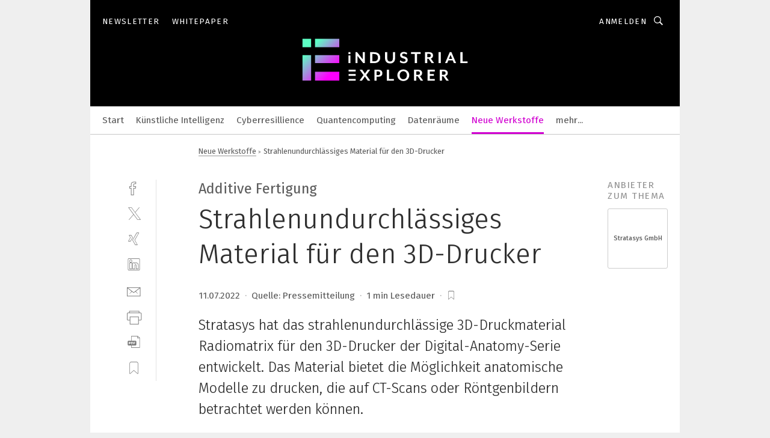

--- FILE ---
content_type: text/html; charset=UTF-8
request_url: https://www.industrial-explorer.de/strahlenundurchlaessiges-material-fuer-den-3d-drucker-a-a155ae84257b895575ba7a99f9cb6d50/
body_size: 40527
content:
<!DOCTYPE html><html lang="de">
<head>
			<meta http-equiv="X-UA-Compatible" content="IE=edge">
	<meta http-equiv="Content-Type" content="text/html; charset=UTF-8">
<meta name="charset" content="utf-8">
<meta name="language" content="de">
<meta name="description" content="Stratasys hat das strahlenundurchlässige 3D-Druckmaterial Radiomatrix für den 3D-Drucker der Digital-Anatomy-Serie entwickelt. Das Material bietet die Möglichkeit anatomische Modelle zu drucken, die auf CT-Scans oder Röntgenbildern betrachtet werden können.">
<meta name="title" content="Strahlenundurchlässiges Material für den 3D-Drucker">
<meta property="twitter:image" content="https://cdn1.vogel.de/19GaX15Bj-zsNbZsncB1Wo_ZlEk=/fit-in/1200x628/filters:format(png):quality(90)/p7i.vogel.de/wcms/48/85/4885a3230753baee996afb54f876353a/0105693842.jpeg">
<meta property="twitter:image:width" content="1200">
<meta property="twitter:image:height" content="628">
<meta property="twitter:image:type" content="image/png">
<meta name="image" content="https://cdn1.vogel.de/ZGUvnttsV2uDDM8eYSi5G4yYk5c=/fit-in/1200x630/filters:format(png):quality(90)/p7i.vogel.de/wcms/48/85/4885a3230753baee996afb54f876353a/0105693842.jpeg">
<meta property="og:image" content="https://cdn1.vogel.de/ZGUvnttsV2uDDM8eYSi5G4yYk5c=/fit-in/1200x630/filters:format(png):quality(90)/p7i.vogel.de/wcms/48/85/4885a3230753baee996afb54f876353a/0105693842.jpeg">
<meta property="og:image:width" content="1200">
<meta property="og:image:height" content="630">
<meta property="og:image:type" content="image/png">
<meta property="og:title" content="Strahlenundurchlässiges Material für den 3D-Drucker">
<meta property="og:type" content="article">
<meta property="og:description" content="(Bild: Stratasys) Stratasys hat das strahlenundurchlässige 3D-Druckmaterial Radiomatrix für den 3D-Drucker der Digital-Anatomy-Serie entwickelt. Das Material bietet die Möglichkeit anatomische Modelle zu drucken, die auf CT-Scans oder Röntgenbildern betrachtet werden können.">
<meta property="twitter:title" content="Strahlenundurchlässiges Material für den 3D-Drucker">
<meta property="twitter:description" content="Stratasys hat das strahlenundurchlässige 3D-Druckmaterial Radiomatrix für den 3D-Drucker der Digital-Anatomy-Serie entwickelt. Das Material bietet die Möglichkeit anatomische Modelle zu drucken, die auf CT-Scans oder Röntgenbildern betrachtet werden können.">
<meta name="publish-date" content="2022-07-11T16:00:00+02:00">
<meta name="robots" content="INDEX,FOLLOW">
<meta property="og:url" content="https://www.industrial-explorer.de/strahlenundurchlaessiges-material-fuer-den-3d-drucker-a-a155ae84257b895575ba7a99f9cb6d50/">
<meta property="og:site_name" content="Industrial Explorer">
<meta property="twitter:url" content="https://www.industrial-explorer.de/strahlenundurchlaessiges-material-fuer-den-3d-drucker-a-a155ae84257b895575ba7a99f9cb6d50/">
<meta property="twitter:card" content="summary_large_image">
<meta name="theme-color" content="#ffffff">
<meta name="msapplication-TileColor" content="#ffffff">
<meta name="apple-mobile-web-app-title" content="Industrial Explorer">
<meta name="application-name" content="Industrial Explorer">
<meta name="facebook-domain-verification" content="">	<meta name="viewport" content="width=device-width,initial-scale=1.0">
	<meta name="robots" content="max-snippet:-1, max-image-preview:large, max-video-preview:-1">

<title>Strahlenundurchlässiges Material für den 3D-Drucker</title>
<link href="https://cdn1.vogel.de/ZGUvnttsV2uDDM8eYSi5G4yYk5c=/fit-in/1200x630/filters:format(png):quality(90)/p7i.vogel.de/wcms/48/85/4885a3230753baee996afb54f876353a/0105693842.jpeg" rel="images_src">
<link href="https://www.devicemed.de/strahlenundurchlaessiges-material-fuer-den-3d-drucker-a-4d8dfc614cafb335b9113b862d3cc8d4/" rel="canonical">
<link href="https://cdn2.vogel.de/applications/104/scss/basic.css?v=1.075" media="screen,print" rel="stylesheet" type="text/css">
	<link rel="preconnect" href="https://cdn1.vogel.de/" crossorigin>
	<link rel="dns-prefetch" href="https://cdn1.vogel.de">
	<link rel="preconnect" href="https://cdn2.vogel.de/" crossorigin>
	<link rel="dns-prefetch" href="https://cdn2.vogel.de">
	<link rel="preconnect" href="https://c.delivery.consentmanager.net">
	<link rel="preconnect" href="https://cdn.consentmanager.net">
	<link rel="apple-touch-icon" sizes="180x180" href="/apple-touch-icon.png">
	<link rel="icon" type="image/png" sizes="192x192" href="/web-app-manifest-192x192.png">
	<link rel="icon" type="image/png" sizes="512x512" href="/web-app-manifest-512x512.png">
	<link rel="icon" type="image/png" sizes="96x96" href="/favicon-96x96.png">
	<link rel="icon" type="image/svg+xml" href="/favicon.svg">
	<link rel="shortcut icon" type="image/x-icon" href="/favicon.ico">
	<link rel="icon" type="image/x-icon" href="/favicon.ico">
	<link rel="alternate" href="/rss/news.xml"
	      type="application/rss+xml" title="RSS-Feed News">
	<link rel="alternate" href="/atom/news.xml"
	      type="application/atom+xml" title="ATOM-Feed News">

<script  src="https://cdn2.vogel.de/js/bundle.js?v=1.3"></script>
<script >
    //<!--
    window.gdprAppliesGlobally=true;if(!("cmp_id" in window)||window.cmp_id<1){window.cmp_id=28861}if(!("cmp_cdid" in window)){window.cmp_cdid="dad7ce8852c7"}if(!("cmp_params" in window)){window.cmp_params="&usedesign=51639"}if(!("cmp_host" in window)){window.cmp_host="b.delivery.consentmanager.net"}if(!("cmp_cdn" in window)){window.cmp_cdn="cdn.consentmanager.net"}if(!("cmp_proto" in window)){window.cmp_proto="https:"}if(!("cmp_codesrc" in window)){window.cmp_codesrc="1"}window.cmp_getsupportedLangs=function(){var b=["DE","EN","FR","IT","NO","DA","FI","ES","PT","RO","BG","ET","EL","GA","HR","LV","LT","MT","NL","PL","SV","SK","SL","CS","HU","RU","SR","ZH","TR","UK","AR","BS"];if("cmp_customlanguages" in window){for(var a=0;a<window.cmp_customlanguages.length;a++){b.push(window.cmp_customlanguages[a].l.toUpperCase())}}return b};window.cmp_getRTLLangs=function(){var a=["AR"];if("cmp_customlanguages" in window){for(var b=0;b<window.cmp_customlanguages.length;b++){if("r" in window.cmp_customlanguages[b]&&window.cmp_customlanguages[b].r){a.push(window.cmp_customlanguages[b].l)}}}return a};window.cmp_getlang=function(j){if(typeof(j)!="boolean"){j=true}if(j&&typeof(cmp_getlang.usedlang)=="string"&&cmp_getlang.usedlang!==""){return cmp_getlang.usedlang}var g=window.cmp_getsupportedLangs();var c=[];var f=location.hash;var e=location.search;var a="languages" in navigator?navigator.languages:[];if(f.indexOf("cmplang=")!=-1){c.push(f.substr(f.indexOf("cmplang=")+8,2).toUpperCase())}else{if(e.indexOf("cmplang=")!=-1){c.push(e.substr(e.indexOf("cmplang=")+8,2).toUpperCase())}else{if("cmp_setlang" in window&&window.cmp_setlang!=""){c.push(window.cmp_setlang.toUpperCase())}else{if(a.length>0){for(var d=0;d<a.length;d++){c.push(a[d])}}}}}if("language" in navigator){c.push(navigator.language)}if("userLanguage" in navigator){c.push(navigator.userLanguage)}var h="";for(var d=0;d<c.length;d++){var b=c[d].toUpperCase();if(g.indexOf(b)!=-1){h=b;break}if(b.indexOf("-")!=-1){b=b.substr(0,2)}if(g.indexOf(b)!=-1){h=b;break}}if(h==""&&typeof(cmp_getlang.defaultlang)=="string"&&cmp_getlang.defaultlang!==""){return cmp_getlang.defaultlang}else{if(h==""){h="EN"}}h=h.toUpperCase();return h};(function(){var n=document;var p=n.getElementsByTagName;var q=window;var f="";var b="_en";if("cmp_getlang" in q){f=q.cmp_getlang().toLowerCase();if("cmp_customlanguages" in q){for(var h=0;h<q.cmp_customlanguages.length;h++){if(q.cmp_customlanguages[h].l.toUpperCase()==f.toUpperCase()){f="en";break}}}b="_"+f}function g(i,e){var t="";i+="=";var s=i.length;var d=location;if(d.hash.indexOf(i)!=-1){t=d.hash.substr(d.hash.indexOf(i)+s,9999)}else{if(d.search.indexOf(i)!=-1){t=d.search.substr(d.search.indexOf(i)+s,9999)}else{return e}}if(t.indexOf("&")!=-1){t=t.substr(0,t.indexOf("&"))}return t}var j=("cmp_proto" in q)?q.cmp_proto:"https:";if(j!="http:"&&j!="https:"){j="https:"}var k=("cmp_ref" in q)?q.cmp_ref:location.href;var r=n.createElement("script");r.setAttribute("data-cmp-ab","1");var c=g("cmpdesign","");var a=g("cmpregulationkey","");var o=g("cmpatt","");r.src=j+"//"+q.cmp_host+"/delivery/cmp.php?"+("cmp_id" in q&&q.cmp_id>0?"id="+q.cmp_id:"")+("cmp_cdid" in q?"cdid="+q.cmp_cdid:"")+"&h="+encodeURIComponent(k)+(c!=""?"&cmpdesign="+encodeURIComponent(c):"")+(a!=""?"&cmpregulationkey="+encodeURIComponent(a):"")+(o!=""?"&cmpatt="+encodeURIComponent(o):"")+("cmp_params" in q?"&"+q.cmp_params:"")+(n.cookie.length>0?"&__cmpfcc=1":"")+"&l="+f.toLowerCase()+"&o="+(new Date()).getTime();r.type="text/javascript";r.async=true;if(n.currentScript&&n.currentScript.parentElement){n.currentScript.parentElement.appendChild(r)}else{if(n.body){n.body.appendChild(r)}else{var m=p("body");if(m.length==0){m=p("div")}if(m.length==0){m=p("span")}if(m.length==0){m=p("ins")}if(m.length==0){m=p("script")}if(m.length==0){m=p("head")}if(m.length>0){m[0].appendChild(r)}}}var r=n.createElement("script");r.src=j+"//"+q.cmp_cdn+"/delivery/js/cmp"+b+".min.js";r.type="text/javascript";r.setAttribute("data-cmp-ab","1");r.async=true;if(n.currentScript&&n.currentScript.parentElement){n.currentScript.parentElement.appendChild(r)}else{if(n.body){n.body.appendChild(r)}else{var m=p("body");if(m.length==0){m=p("div")}if(m.length==0){m=p("span")}if(m.length==0){m=p("ins")}if(m.length==0){m=p("script")}if(m.length==0){m=p("head")}if(m.length>0){m[0].appendChild(r)}}}})();window.cmp_addFrame=function(b){if(!window.frames[b]){if(document.body){var a=document.createElement("iframe");a.style.cssText="display:none";if("cmp_cdn" in window&&"cmp_ultrablocking" in window&&window.cmp_ultrablocking>0){a.src="//"+window.cmp_cdn+"/delivery/empty.html"}a.name=b;document.body.appendChild(a)}else{window.setTimeout(window.cmp_addFrame,10,b)}}};window.cmp_rc=function(h){var b=document.cookie;var f="";var d=0;while(b!=""&&d<100){d++;while(b.substr(0,1)==" "){b=b.substr(1,b.length)}var g=b.substring(0,b.indexOf("="));if(b.indexOf(";")!=-1){var c=b.substring(b.indexOf("=")+1,b.indexOf(";"))}else{var c=b.substr(b.indexOf("=")+1,b.length)}if(h==g){f=c}var e=b.indexOf(";")+1;if(e==0){e=b.length}b=b.substring(e,b.length)}return(f)};window.cmp_stub=function(){var a=arguments;__cmp.a=__cmp.a||[];if(!a.length){return __cmp.a}else{if(a[0]==="ping"){if(a[1]===2){a[2]({gdprApplies:gdprAppliesGlobally,cmpLoaded:false,cmpStatus:"stub",displayStatus:"hidden",apiVersion:"2.0",cmpId:31},true)}else{a[2](false,true)}}else{if(a[0]==="getUSPData"){a[2]({version:1,uspString:window.cmp_rc("")},true)}else{if(a[0]==="getTCData"){__cmp.a.push([].slice.apply(a))}else{if(a[0]==="addEventListener"||a[0]==="removeEventListener"){__cmp.a.push([].slice.apply(a))}else{if(a.length==4&&a[3]===false){a[2]({},false)}else{__cmp.a.push([].slice.apply(a))}}}}}}};window.cmp_gppstub=function(){var a=arguments;__gpp.q=__gpp.q||[];if(!a.length){return __gpp.q}var g=a[0];var f=a.length>1?a[1]:null;var e=a.length>2?a[2]:null;if(g==="ping"){return{gppVersion:"1.0",cmpStatus:"stub",cmpDisplayStatus:"hidden",apiSupport:[],currentAPI:"",cmpId:31}}else{if(g==="addEventListener"){__gpp.e=__gpp.e||[];if(!("lastId" in __gpp)){__gpp.lastId=0}__gpp.lastId++;var c=__gpp.lastId;__gpp.e.push({id:c,callback:f});return{eventName:"listenerRegistered",listenerId:c,data:true}}else{if(g==="removeEventListener"){var h=false;__gpp.e=__gpp.e||[];for(var d=0;d<__gpp.e.length;d++){if(__gpp.e[d].id==e){__gpp.e[d].splice(d,1);h=true;break}}return{eventName:"listenerRemoved",listenerId:e,data:h}}else{if(g==="hasSection"||g==="getSection"||g==="getField"||g==="getGPPString"){return null}else{__gpp.q.push([].slice.apply(a))}}}}};window.cmp_msghandler=function(d){var a=typeof d.data==="string";try{var c=a?JSON.parse(d.data):d.data}catch(f){var c=null}if(typeof(c)==="object"&&c!==null&&"__cmpCall" in c){var b=c.__cmpCall;window.__cmp(b.command,b.parameter,function(h,g){var e={__cmpReturn:{returnValue:h,success:g,callId:b.callId}};d.source.postMessage(a?JSON.stringify(e):e,"*")})}if(typeof(c)==="object"&&c!==null&&"__uspapiCall" in c){var b=c.__uspapiCall;window.__uspapi(b.command,b.version,function(h,g){var e={__uspapiReturn:{returnValue:h,success:g,callId:b.callId}};d.source.postMessage(a?JSON.stringify(e):e,"*")})}if(typeof(c)==="object"&&c!==null&&"__tcfapiCall" in c){var b=c.__tcfapiCall;window.__tcfapi(b.command,b.version,function(h,g){var e={__tcfapiReturn:{returnValue:h,success:g,callId:b.callId}};d.source.postMessage(a?JSON.stringify(e):e,"*")},b.parameter)}if(typeof(c)==="object"&&c!==null&&"__gppCall" in c){var b=c.__gppCall;window.__gpp(b.command,function(h,g){var e={__gppReturn:{returnValue:h,success:g,callId:b.callId}};d.source.postMessage(a?JSON.stringify(e):e,"*")},b.parameter,"version" in b?b.version:1)}};window.cmp_setStub=function(a){if(!(a in window)||(typeof(window[a])!=="function"&&typeof(window[a])!=="object"&&(typeof(window[a])==="undefined"||window[a]!==null))){window[a]=window.cmp_stub;window[a].msgHandler=window.cmp_msghandler;window.addEventListener("message",window.cmp_msghandler,false)}};window.cmp_setGppStub=function(a){if(!(a in window)||(typeof(window[a])!=="function"&&typeof(window[a])!=="object"&&(typeof(window[a])==="undefined"||window[a]!==null))){window[a]=window.cmp_gppstub;window[a].msgHandler=window.cmp_msghandler;window.addEventListener("message",window.cmp_msghandler,false)}};window.cmp_addFrame("__cmpLocator");if(!("cmp_disableusp" in window)||!window.cmp_disableusp){window.cmp_addFrame("__uspapiLocator")}if(!("cmp_disabletcf" in window)||!window.cmp_disabletcf){window.cmp_addFrame("__tcfapiLocator")}if(!("cmp_disablegpp" in window)||!window.cmp_disablegpp){window.cmp_addFrame("__gppLocator")}window.cmp_setStub("__cmp");if(!("cmp_disabletcf" in window)||!window.cmp_disabletcf){window.cmp_setStub("__tcfapi")}if(!("cmp_disableusp" in window)||!window.cmp_disableusp){window.cmp_setStub("__uspapi")}if(!("cmp_disablegpp" in window)||!window.cmp_disablegpp){window.cmp_setGppStub("__gpp")};
    //-->
</script>
<script >
    //<!--
    
				window.cmp_block_inline = true;
				window.cmp_block_unkown = false;
				window.cmp_block_sync = false;
				window.cmp_block_img = false;
				window.cmp_block_samedomain = false;
				window.cmp_setlang = "DE";
			
    //-->
</script>
<script type="application/ld+json">
    [
{"@context":"http:\/\/schema.org","@type":"NewsArticle","mainEntityOfPage":"https:\/\/www.devicemed.de\/strahlenundurchlaessiges-material-fuer-den-3d-drucker-a-4d8dfc614cafb335b9113b862d3cc8d4\/","headline":"Strahlenundurchl\u00e4ssiges Material f\u00fcr den 3D-Drucker","description":"Stratasys hat das strahlenundurchl\u00e4ssige 3D-Druckmaterial Radiomatrix f\u00fcr den 3D-Drucker der Digital-Anatomy-Serie entwickelt. Das Material bietet die M\u00f6glichkeit anatomische Modelle zu drucken, die auf CT-Scans oder R\u00f6ntgenbildern betrachtet werden k\u00f6nnen.","datePublished":"2022-07-11T16:00:00+02:00","dateModified":"2026-01-10T19:45:35+00:00","author":[],"publisher":{"@type":"Organization","name":"Industrial Explorer","url":"https:\/\/www.industrial-explorer.de","logo":{"@type":"ImageObject","height":"60px","width":"600px","url":"https:\/\/www.industrial-explorer.de\/applications\/104\/img\/amp-logo.png"}},"image":[{"id":"4885a3230753baee996afb54f876353a","classname":"Infinity\\Models\\Entities\\Images\\Image","title":"0105693842","entity":null,"_creauser":"5e56308751141","_creadate":"2022-07-11T09:40:36+00:00","_modiuser":"5e56308751141","_modidate":"2022-07-11T09:40:36+00:00","folder":"\/48\/85\/4885a3230753baee996afb54f876353a\/","folderprefix":"\/wcms","filename":"0105693842","network_id":2,"ext":"jpeg","server":"p7i.vogel.de","application_id":52,"_id":"4885a3230753baee996afb54f876353a","category":"articleimage","application_ids":["52"],"version":2,"censhareid":48461478,"source":"Stratasys","comment":"Anatomische Modelle, die mit dem neuen Stratasys Radiomatrix-Material gedruckt wurden, werden auf CT-Scans und R\u00f6ntgenbildern radiologisch-realistisch dargestellt.","width":1000,"height":334,"license":{"license":null,"title":null,"photographer":null,"url":null,"version":null,"classname":"Infinity\\Models\\Entities\\Images\\License"},"source_prefix":"Bild: ","alt_tag":null}]},
{"@context":"http:\/\/schema.org","@type":"BreadcrumbList","itemListElement":[{"@type":"ListItem","position":1,"item":"https:\/\/www.industrial-explorer.de","name":"Startseite"},{"@type":"ListItem","position":2,"item":"https:\/\/www.industrial-explorer.de\/neue-werkstoffe\/","name":"Neue Werkstoffe"},{"@type":"ListItem","position":3,"item":"https:\/\/www.industrial-explorer.de\/strahlenundurchlaessiges-material-fuer-den-3d-drucker-a-a155ae84257b895575ba7a99f9cb6d50\/","name":"Strahlenundurchl\u00e4ssiges Material f\u00fcr den 3D-Drucker"}]}
]
</script>
<script type="text/plain" data-cmp-vendor="c5035" class="cmplazyload" data-cmp-block="contentpass">
    //<!--
    
                             
                     function isFirefox() {
                            return navigator.userAgent.toLowerCase().indexOf("firefox") >= 0;
                            }
                         $(document).ready(function () {
                         console.log(isFirefox());
                        var is_adblocker = false;
                        // keine Recht für Google
                        if (typeof adsBlocked == "undefined") {
                            function adsBlocked(callback) {
                                if (typeof __tcfapi != "undefined") {
                                    __tcfapi("addEventListener", 2, function (tcData, success) {
                                        var x = __tcfapi("getCMPData");
                                        if (
                                            "purposeConsents" in x &&
                                            "1" in x.purposeConsents && x.purposeConsents["1"] &&
                                            "vendorConsents" in x && "755" in x.vendorConsents && x.vendorConsents["755"]
                                        ) {
                                            if(isFirefox()){
                                            
                                                $req = fetch(new Request("https://pagead2.googlesyndication.com",{method:"HEAD",mode:"no-cors"}));
                                                $req.then(function (response) {
                                                    return response;
                                                }).then(function (response) {
                                                    callback(false);
                                                }).catch(function (exception) {
                                                    callback(true);
                                                });
                                            }
                                            else{
                                                var ADS_URL = "https://pagead2.googlesyndication.com/pagead/js/adsbygoogle.js";
                                                var xhr = new XMLHttpRequest();
                                                xhr.onreadystatechange = function () {
                                                    if (xhr.readyState == XMLHttpRequest.DONE) {
                                                        callback(xhr.status === 0 || xhr.responseURL !== ADS_URL);
                                                    }
                                                };
                                                xhr.open("HEAD", ADS_URL, true);
                                                xhr.send(null);
                                            }
                                           
                                            
                        
                                        } else {
                                            callback(true);
                                        }
                                    });
                                } else {
                                    callback(true);
                                }
                            }
                        }
                        // AdsBlocked - Funktion wird erst später geladen und auch nicht mit Contentpass!!!!
                        adsBlocked(function (blocked) {
                            is_adblocker = !!blocked ;
                            console.log(is_adblocker?"Ads blocked":"Ads not Blocked");
                            if (typeof __tcfapi != "undefined") {
                                __tcfapi("addEventListener", 2, function (tcData, success) {
                                    var cmpdata = __tcfapi("getCMPData");
                                    // Wenn keine Zustimmung für GoogleAds vorhanden ist
                                    if ((!success ||
                                            is_adblocker ||
                                            !("vendorConsents" in cmpdata) ||
                                            !("755" in cmpdata.vendorConsents) ||
                                            !(cmpdata.vendorConsents["755"])) && 
                                            (tcData.eventStatus === "tcloaded" || tcData.eventStatus === "useractioncomplete")
                                        ) {
                                        $.get("/wb/1/", function (OBJ_response) {
                                            if (OBJ_response.content) {
                                                var OBJ_element = document.createElement("div");
                                                $(OBJ_element).append(OBJ_response.content);
                                                $("body").prepend(OBJ_element.firstChild);
                                            }
                                        });
                                        $.get("/wb/2/", function (OBJ_response) {
                                            if (OBJ_response.content) {
                                                var OBJ_element_ref = document.getElementById("advertisement_06");
                                                var OBJ_element = document.createElement("div");
                                                $(OBJ_element).append(OBJ_response.content);
                                                OBJ_element_ref.append(OBJ_element.firstChild);
                                            }
                                        });
                                        $.get("/wb/3/", function (OBJ_response) {
                                            if (OBJ_response.content) {
                                                var OBJ_element_ref = document.getElementById("advertisement_04");
                                                var OBJ_element = document.createElement("div");
                                                $(OBJ_element).append(OBJ_response.content);
                                                OBJ_element_ref.append(OBJ_element.firstChild);
                                            }
                                        });
                                    }
                                    __tcfapi("removeEventListener", 2, function (success) {}, tcData.listenerId);
                                });
                            }
                        });
                        });
    //-->
</script>
	<!--[if lt IE 9]>
	<script>document.createElement("video");
	document.createElement("header");
	document.createElement("section");
	document.createElement("article");
	document.createElement("footer");</script>
	<![endif]-->

    <!-- truffle.one blockiert bis zum Consent -->
    <script type="text/plain" class="cmplazyload" data-cmp-vendor="c58464">
        var jss = document.getElementsByTagName("script");
        for (var j = jss.length; j >= 0; j--) {
            if (jss[j]) {
                if (jss[j].getAttribute("src") && jss[j].getAttribute("src").indexOf("api.truffle.one/static/getWebData.js") != -1) {
                    jss[j].parentNode.removeChild(jss[j]);
                }
            }
        }
        var t1_params = t1_params || [];
        t1_params.push(["118", "118"]);
        var t = document["createElement"]("script"), i;
        t["type"] = "text/javascript";
        t["src"] = window["location"]["href"]["split"]("/")[0] + "//api.truffle.one/static/getWebData.js";
        i = document["getElementsByTagName"]("script")[0];
        i["parentNode"]["insertBefore"](t, i);
    </script>
	
    <script class="cmplazyload" data-cmp-block="contentpass" data-cmp-vendor="755"
            data-cmp-src="https://securepubads.g.doubleclick.net/tag/js/gpt.js" type="text/plain"></script>

    <script type="text/plain" class="cmplazyload" data-cmp-vendor="755" data-cmp-block="contentpass">
        var googletag = googletag || {};
        googletag.cmd = googletag.cmd || [];
    </script>

            <!-- This nees to be 'text/plain' otherwise banners wont work -->
	    <!-- GPT -->
	    <script type="text/plain" class="cmplazyload" data-cmp-vendor="755" data-cmp-block="contentpass">

		    try
		    {
			    // Array anlegen fuer spaetere Speicherung
			    var ARR_unknown_slots = [];

			    googletag.cmd.push(function ()
			    {

				    // Client
				    var STR_client = "/2686/industrial-explorer.de/neue-werkstoffe";

                    // Groessen
                    var ARR_sizes = [{"type":"slot","size":[[960,252],[980,90],[728,90],[468,60],[1,1]],"mappings":[[[0,0],[1,1]],[[1025,0],[[960,252],[728,90],[468,60],[1,1]]],[[1300,0],[[960,252],[980,90],[728,90],[468,60],[1,1]]]],"id":"advertisement_01"},{"type":"slot","size":[[420,600],[300,600],[160,600],[1,1]],"mappings":[[[0,0],[1,1]],[[1025,0],[[420,600],[300,600],[160,600],[1,1]]]],"id":"advertisement_02"},{"type":"slot","size":[[161,600],[121,600],[1,1]],"mappings":[[[0,0],[1,1]],[[1025,0],[[161,600],[121,600],[1,1]]]],"id":"advertisement_03"},{"type":"slot","size":[[1180,250],[960,250],[728,91],[301,630],[301,330],[301,280],[301,180]],"mappings":[[[0,0],[[301,180],[301,280],[1,1]]],[[1025,0],[[960,250],[728,91],[1,1]]],[[1541,0],[[1180,250],[960,250],[728,91],[1,1]]]],"id":"advertisement_04"},{"type":"slot","size":[[960,251],[728,92],[1,1]],"mappings":[[[0,0],[1,1]],[[1025,0],[[960,251],[728,92],[1,1]]]],"id":"advertisement_05"},{"type":"slot","size":[[300,631],[300,630],[300,331],[300,330],[300,281],[300,280],[1,1]],"mappings":[[[0,0],[[300,631],[300,630],[300,331],[300,330],[300,281],[300,280],[1,1]]]],"id":"advertisement_06"},{"type":"slot","size":[[300,632],[300,630],[300,332],[300,330],[300,282],[300,280],[1,1]],"mappings":[[[0,0],[[300,632],[300,630],[300,332],[300,330],[300,282],[300,280],[1,1]]]],"id":"advertisement_07"},{"type":"slot","size":[[800,500],[800,350],[800,250],[560,330],[300,631],[300,630],[300,331],[300,330],[300,281],[300,280],[1,1]],"mappings":[[[0,0],[[800,500],[300,631],[300,630],[300,331],[300,330],[300,281],[300,280],[1,1]]],[[1025,0],[[800,350],[800,250],[800,500],[560,330],[300,631],[300,630],[300,331],[300,330],[300,281],[300,280],[1,1]]]],"id":"advertisement_09"},{"type":"slot","size":[[300,633],[300,333],[300,283],[300,120],[1,1]],"mappings":[[[0,0],[[300,633],[300,333],[300,283],[300,120],[1,1]]]],"id":"advertisement_10"},{"type":"slot","size":[[300,284],[300,334],[300,634],[1,1]],"mappings":[[[0,0],[[300,284],[300,334],[300,634],[1,1]]]],"id":"advertisement_13"},{"type":"fluid","size":["fluid"],"id":"advertisement_fluid","path":"\/2686\/industrial-explorer.de"}];

                    // Groessen durchlaufen
                    for (var INT_i = 0; INT_i < ARR_sizes.length; INT_i++) {

                        // Mapping vorhanden
                        if (ARR_sizes[INT_i].mappings) {

                            // Mappings durchlaufen
                            var OBJ_size_mapping = googletag.sizeMapping();
                            for (var INT_j = 0; INT_j < ARR_sizes[INT_i].mappings.length; INT_j++) {
                                OBJ_size_mapping.addSize(ARR_sizes[INT_i].mappings[INT_j][0], ARR_sizes[INT_i].mappings[INT_j][1]);
                            } // end for

                        } // end if

                        // Typen
                        switch (ARR_sizes[INT_i].type) {

                            // Slot:
                            case "slot":
                                googletag
                                    .defineSlot(STR_client, ARR_sizes[INT_i].size, ARR_sizes[INT_i].id)
                                    .defineSizeMapping(OBJ_size_mapping.build())
                                    .setCollapseEmptyDiv(true, true)
                                    .addService(googletag.pubads());
                                console.debug("Ad Slot " + ARR_sizes[INT_i].id + " created " );
                                break;
                                
                            //Fluid
                            case "fluid":
                                googletag
                                    .defineSlot(ARR_sizes[INT_i].path, ARR_sizes[INT_i].size, ARR_sizes[INT_i].id)
                                    .setCollapseEmptyDiv(true, true)
                                    .addService(googletag.pubads());
                                console.debug("Ad Slot " + ARR_sizes[INT_i].id + " created ");
                                break;

                            default:
	                            console.debug("Ad Slot unknown");

                        } // end switch

                    } // end for
console.debug("hier beginnt targeting ['wallpaper','e3.series','e-serie','3d-scan','boundary scan','3d-modelle','small series','fertigung von medizinischen geräten','hmsr-da-serie','software für die simulation von fertigungsprozessen','materials','material','ki für den mittelstand','dienstleistungen für den industriellen drucksektor','rtu material','hochfestes material','automatisierungstechnik für das schleifen','handhabungstechnik für das schleifen','poly-edge-e-serie','3d drucker','zeichnungsprogramme für die elektrotechnik‎','zeichnungsprogramm für die elektrotechnik‎','material removal','material analyse','tool material','material handling','adaptives material','smart materials','materials research','smart material','intelligentes material','spritzgiess-system für medizinische kunststoffteile','buchhaltungsberichte für das management','trend für die automobilindustrie','digital','geräte & chemikalien für die druckvorstufe','additiv fertigen','industriemessgerät für feuchte und temperatur','eco-friendly materials','emv-abschirmung material','bio-based materials','material handling systems','medizinische fertigung','additiver fertigung','additive fertigung','additiven fertigung','verbesserte planung und steuerung','digital natives','digital pakt','digital workflow','digital learning','medizinische spritzgiess-fertigung','zuliefermarkt medizinische fertigung','verfügbarkeit','spritzgiessen von medizinischen komponenten','hersteller von medizinischen bauteilen','gammastrahlung in der medizin','digitalisierung in der medizin','ki in der medizin','nacharbeit additive fertigung']");
	                // Banner aktivieren
	                googletag.pubads().setTargeting("kw", ['wallpaper','e3.series','e-serie','3d-scan','boundary scan','3d-modelle','small series','fertigung von medizinischen geräten','hmsr-da-serie','software für die simulation von fertigungsprozessen','materials','material','ki für den mittelstand','dienstleistungen für den industriellen drucksektor','rtu material','hochfestes material','automatisierungstechnik für das schleifen','handhabungstechnik für das schleifen','poly-edge-e-serie','3d drucker','zeichnungsprogramme für die elektrotechnik‎','zeichnungsprogramm für die elektrotechnik‎','material removal','material analyse','tool material','material handling','adaptives material','smart materials','materials research','smart material','intelligentes material','spritzgiess-system für medizinische kunststoffteile','buchhaltungsberichte für das management','trend für die automobilindustrie','digital','geräte & chemikalien für die druckvorstufe','additiv fertigen','industriemessgerät für feuchte und temperatur','eco-friendly materials','emv-abschirmung material','bio-based materials','material handling systems','medizinische fertigung','additiver fertigung','additive fertigung','additiven fertigung','verbesserte planung und steuerung','digital natives','digital pakt','digital workflow','digital learning','medizinische spritzgiess-fertigung','zuliefermarkt medizinische fertigung','verfügbarkeit','spritzgiessen von medizinischen komponenten','hersteller von medizinischen bauteilen','gammastrahlung in der medizin','digitalisierung in der medizin','ki in der medizin','nacharbeit additive fertigung']);
console.debug("hier targeting ende ['wallpaper','e3.series','e-serie','3d-scan','boundary scan','3d-modelle','small series','fertigung von medizinischen geräten','hmsr-da-serie','software für die simulation von fertigungsprozessen','materials','material','ki für den mittelstand','dienstleistungen für den industriellen drucksektor','rtu material','hochfestes material','automatisierungstechnik für das schleifen','handhabungstechnik für das schleifen','poly-edge-e-serie','3d drucker','zeichnungsprogramme für die elektrotechnik‎','zeichnungsprogramm für die elektrotechnik‎','material removal','material analyse','tool material','material handling','adaptives material','smart materials','materials research','smart material','intelligentes material','spritzgiess-system für medizinische kunststoffteile','buchhaltungsberichte für das management','trend für die automobilindustrie','digital','geräte & chemikalien für die druckvorstufe','additiv fertigen','industriemessgerät für feuchte und temperatur','eco-friendly materials','emv-abschirmung material','bio-based materials','material handling systems','medizinische fertigung','additiver fertigung','additive fertigung','additiven fertigung','verbesserte planung und steuerung','digital natives','digital pakt','digital workflow','digital learning','medizinische spritzgiess-fertigung','zuliefermarkt medizinische fertigung','verfügbarkeit','spritzgiessen von medizinischen komponenten','hersteller von medizinischen bauteilen','gammastrahlung in der medizin','digitalisierung in der medizin','ki in der medizin','nacharbeit additive fertigung']");
console.debug("slotRequested anfang");
	                googletag.pubads().addEventListener("slotRequested", function (event)
	                {
		                // Nachricht in Konsole
		                console.debug("Ad Slot " + event.slot.getSlotElementId() + " requested");
	                });

                    googletag.pubads().addEventListener("slotResponseReceived", function (event) {
                        // Nachricht in Konsole
                        console.debug("Ad Slot " + event.slot.getSlotElementId() + " response received");
                    });
                    googletag.pubads().addEventListener("slotRenderEnded", function (event) {

                        try {

                            // Creative geladen
                            if (
                                //typeof event.creativeId !== "undefined" && event.creativeId !== null &&
                                typeof event.slot !== "undefined"
                            ) {

                                // Slot nicht leer
                                if (!event.isEmpty) {

                                    // Nachricht in Konsole
                                    console.debug("Ad Slot " + event.slot.getSlotElementId() + " rendered");
                                    
                                    // Slot als jQuery Objekt speichern
                                    var OBJ_slot = $("div#" + event.slot.getSlotElementId());

                                    // Slot einblenden (falls ausgeblendet)
                                    OBJ_slot.show();
                                    
                                    // Eigene Slots durchlaufen (keine Manipulation von z.B. BusinessAd)
                                    var BOO_found = false;

                                    for (var INT_i = 0; INT_i < ARR_sizes.length; INT_i++) {

                                        // Slot bekannt
                                        if (event.slot.getSlotElementId() === ARR_sizes[INT_i].id) {

                                            // Element gefunden
                                            BOO_found = true;
                                         
                                            // iFrame
                                            var OBJ_iframe = OBJ_slot.find("iframe");


                                            // Kein iFrame, aber Tracking-Pixel
                                            if (
                                                OBJ_slot.find("ins>ins").length > 0 &&
                                                OBJ_slot.find("ins>ins").height() === 1
                                            ) {

                                                // Slot ausblenden
                                                OBJ_slot.hide();

                                                // Nachricht in Konsole
                                                console.debug("Ad Slot " + event.slot.getSlotElementId() +
                                                    " hidden (ins)");

                                            }
                                            // iFrame vorhanden
                                            else if (OBJ_iframe.length > 0) {
                                                // iFrame
                                                var OBJ_iframe_content = OBJ_iframe.contents();

                                                // Tracking-Pixel nicht vorhanden
                                                if (
                                                    (
                                                        OBJ_iframe_content.find("body>img").length === 0 ||
                                                        OBJ_iframe_content.find("body>img").height() > 1
                                                    ) &&
                                                    (
                                                        OBJ_iframe_content.find("body>div>img").length ===
                                                        0 ||
                                                        OBJ_iframe_content.find("body>div>img").height() >
                                                        1
                                                    ) &&
                                                    OBJ_iframe_content.find("body>div>amp-pixel").length ===
                                                    0 &&
                                                    OBJ_iframe_content.find("body>amp-pixel").length === 0
                                                ) {
                                                    let native_ad = OBJ_iframe_content.find(".native-ad").length;
                                                    
                                                    // Background transparent im iFrame
                                                    OBJ_iframe_content.find("head").append('<style type="text/css">body{background: transparent !important;}</style>');

                                                    if(native_ad == 1){

                                                        // Stylesheet ebenfalls in iFrame kopieren
                                                        var STR_stylesheet = "https://cdn2.vogel.de/applications/104/scss/native-ads.css?v=0.19";
                                                        OBJ_iframe_content.find("head").append($("<link/>", {
                                                            rel: "stylesheet",
                                                            href: STR_stylesheet,
                                                            type: "text/css"
                                                        }));
                                                         // CSS-Klasse der Buchung nach aussen uebertragen (nur div)
                                                        OBJ_slot.find("div:first").addClass(
                                                            OBJ_iframe_content.find(".native-ad").attr("class")
                                                        );
                                                        // Klasse in Iframe löschen
                                                        OBJ_iframe_content.find(".native-ad").attr("class","");
    
                                                        OBJ_slot.find("div:first").addClass(
                                                        OBJ_iframe_content.find("body>div>article:not(#whitespace_click)").attr("class")
                                                        );

                                                        OBJ_slot.find("div:first").addClass(
                                                        OBJ_iframe_content.find("body>article:not(#whitespace_click)").attr("class")
                                                        );
                                                    OBJ_iframe_content.find("body>div>article:not(#whitespace_click)").attr("class", "");
                                                    OBJ_iframe_content.find("body>article:not(#whitespace_click)").attr("class", "");
    
                                                        // Nachricht in Konsole
                                                        console.debug("Ad Slot " + event.slot.getSlotElementId() +
                                                            " manipulated: native-ad");

                                                    }else{
                                                    let infClasses = ".lb728, .fs468, .sky, .ca300, .hs2, .sky_hs2, .hs1_160, .hs1_120, .sky_hs1,.sky_hs2, .billboard,.sky_bg980_r,.bb399, .sky, .sky_left, .billboard_inText,.sky_second_160,.sky_second_161,.sky_fixed,.bg_lb, .wall_lb";
                                                    // CSS-Klasse der Buchung nach aussen uebertragen (nur div)
                                                    OBJ_slot.find("div:first").addClass(
                                                        OBJ_iframe_content.find(infClasses).attr("class")
                                                    );
                                                    // Nach Außen übertragene Klasse entfernen
                                                    OBJ_iframe_content.find(infClasses).attr("class", "");
                                               
                                                    // Style und whitespace_click muss mit raus fuer brandgate
                                                    OBJ_iframe_content.find("body>style:first").clone().insertBefore(OBJ_slot.find("div:first"));
                                                    OBJ_iframe_content.find("div#whitespace_click").css('height', '100%');
                                                    OBJ_iframe_content.find("div#whitespace_click").insertBefore(OBJ_slot.find("div:first"));


                                                    // Nachricht in Konsole
                                                    console.debug("Ad Slot " + event.slot.getSlotElementId() +
                                                        " manipulated no native-ad");
                                                    }
                                                    
                                                    
                                                } else {

                                                    // Slot ausblenden
                                                    OBJ_iframe.hide();

                                                    // Nachricht in Konsole
                                                    console.debug("Ad Slot " + event.slot.getSlotElementId() +
                                                        " hidden (iframe img/amp-pixel)");

                                                } // end if

                                            }
                                            // Kein iFrame, aber Tracking-Pixel
                                            else if (OBJ_slot.find("img").height() === 1) {

                                                // Slot ausblenden
                                                OBJ_slot.hide();

                                                // Nachricht in Konsole
                                                console.debug("Ad Slot " + event.slot.getSlotElementId() +
                                                    " hidden (img)");

                                            } // end if

                                        } // end if

                                    } // end for

                                    // Slot nicht gefunden
                                    if (!BOO_found) {

                                        // Slot merken, ausblenden und Nachrichten in Konsole
                                        var STR_ba_id = event.slot.getSlotElementId();

                                        setTimeout(function () {
                                            var OBJ_ba = $("#" + STR_ba_id);
                                            if (
                                                OBJ_ba.is(":visible") === false ||
                                                OBJ_ba.is(":hidden") === true
                                            ) {
                                                ARR_unknown_slots.push(STR_ba_id);
                                                console.debug("Ad Slot " + STR_ba_id + " unknown empty");
                                            } else {
                                                console.debug("Ad Slot " + STR_ba_id + " unkown");
                                            }
                                        }, 500);

                                    } // end if

                                } else {
                                    // Entfernen von nicht gerenderten Werbeanzeigen, damit Darstellung in Zweierelement passt
									let adElement = document.getElementById(event.slot.getSlotElementId());
									
									if (adElement && adElement.parentNode) {
									    let parentNodeOfAdDiv = adElement.parentNode;
									
									    if (
									        parentNodeOfAdDiv.tagName === "SECTION" &&
									        parentNodeOfAdDiv.getAttribute("data-section-id") &&
									        parentNodeOfAdDiv.getAttribute("data-section-id").includes("section_advertisement")
									    ) {
									        parentNodeOfAdDiv.remove();
									    }
									}
                                } // end if

                            } // end if

                        } catch (OBJ_err) {
                            console.debug(OBJ_err);
                        }

                    });
                    
                     							console.debug("ABA_CLIENT_ENABLED is true");
                            if (typeof t1_aba === "function") {
                                try {
                                    // Versuche, t1_aba aufzurufen
                                    t1_aba(googletag, function(updatedGoogletag) {
                                        // enableSingleRequest und enableServices aufrufen, nachdem die Anfrage abgeschlossen ist
                                        updatedGoogletag.pubads().enableSingleRequest();
                                        updatedGoogletag.enableServices();
                                        console.log("T1: GPT enabled after ABA targeting.");
                                        console.debug("Slots created");
                                        googletag = updatedGoogletag;
                                        initDisplay();
                                    });
                                } catch (error) {
                                    // Fallback im Fehlerfall des t1_aba-Aufrufs
                                    console.log("T1: Error calling t1_aba: ", error);
                                    googletag.pubads().enableSingleRequest();
                                    googletag.enableServices();
                                    console.debug("Slots created");
                                    initDisplay();
                                }
                            } else {
                                // Wenn t1_aba nicht definiert ist, enableServices direkt aufrufen
                                console.log("T1: t1_aba not defined");
                                googletag.pubads().enableSingleRequest();
                                googletag.enableServices();
                                console.debug("Slots created");
                                initDisplay();
                            }
                        
           
                  
                    });
        
                    } catch (OBJ_err) {
                        // Nix
                        console.warn("Ad Error - define /2686/industrial-explorer.de/neue-werkstoffe");
            } // end try
        </script>
                <script type="text/plain" class="cmplazyload" data-cmp-vendor="755" data-cmp-block="contentpass">
            function displaydfp() {
                try {
                    googletag.cmd.push(
                        function () {
                            let d = [];
                            window.googletag.pubads().getSlots().forEach(function(element){
                                if ($("#" + element.getSlotId().getDomId()).length === 0) {
                                    d.push(element.getSlotId().getDomId());
                                } else {
                                    googletag.display(element.getSlotId().getDomId());
                                }
                            });
                            console.debug("all Slots displayed");
                            console.debug({"not used Slots": d});
                        });
                } catch (e) {
                    console.debug(e);
                }
            }
            
            function initDisplay(){
                  if (document.readyState === 'loading') {
                    document.addEventListener('DOMContentLoaded', displaydfp);
                } else {
                    displaydfp();
                }
            }

        </script>
    	<!-- No BusinessAd: Data missing -->
		<!-- GTM Vars -->
	<script>
		var dataLayer = [
			{
				"environment": "production", // Umgebung
				"id": "104", // App-ID
                "article_category": "Standard",                				"content_type": "artikel",
                                                				"logged_in": false, // User is logged in
				"accessToPaid": false, // Access paid
								"dimension1": "ie:artikel:a155ae84257b895575ba7a99f9cb6d50 strahlenundurchlaessiges-material-fuer-den-3d-drucker", // Shortcut:Type:ID
								"dimension2": "ie:themen:neue-werkstoffe", // Shortcut:"themen":Channel
				"dimension4": "a155ae84257b895575ba7a99f9cb6d50", // Content-ID
				"dimension7": "/strahlenundurchlaessiges-material-fuer-den-3d-drucker-a-a155ae84257b895575ba7a99f9cb6d50/", // URL
				"dimension11": "65c511475121e67a9c8a4d5e33d974d8,0ed5b3484a57bcc22bfc70af23ec8aa5", // Ad-Views Article
												"dimension13": "256098", // Ad-Views Companies
								
			}
		];
	</script>
</head>
<body data-infinity-id="default" data-infinity-type="layout">
<!-- No Bookmark-layer -->    <!-- GTM Code -->
    <noscript>
        <iframe src="https://www.googletagmanager.com/ns.html?id=GTM-T89RGBR7"
                height="0" width="0" style="display:none;visibility:hidden"></iframe>
    </noscript>
    <!-- Automatisches Blockieren vom CMP vermeiden -->
    <script type="text/plain" class="cmplazyload" data-cmp-vendor="s905"  data-cmp-block="contentpass" >(function (w, d, s, l, i)
		{
			w[l] = w[l] || [];
			w[l].push({
				'gtm.start':
					new Date().getTime(), event: 'gtm.js'
			});
			var f = d.getElementsByTagName(s)[0],
				j = d.createElement(s), dl = l != 'dataLayer' ? '&l=' + l : '';
			j.async = true;
			j.src =
				'https://www.googletagmanager.com/gtm.js?id=' + i + dl;
			f.parentNode.insertBefore(j, f);
		})(window, document, 'script', 'dataLayer', 'GTM-T89RGBR7');
	</script>
	<!-- GA Code: no config found -->

<!-- No Jentis --><!-- No Jentis Datalayer -->		<div id="advertisement_01" class="cmplazyload gpt inf-leaderboard" data-cmp-vendor="755"
         data-ad-id="advertisement_01" data-infinity-type="ad" data-infinity-id="v1/advertisement_01">
	</div>
    		<div id="advertisement_02" class="cmplazyload gpt " data-cmp-vendor="755"
         data-ad-id="advertisement_02" data-infinity-type="ad" data-infinity-id="v1/advertisement_02">
	</div>
	    	<div id="advertisement_03" class="cmplazyload gpt " data-cmp-vendor="755"
         data-ad-id="advertisement_03" data-infinity-type="ad" data-infinity-id="v1/advertisement_03">
	</div>
    		<div id="advertisement_11" class="cmplazyload gpt " data-cmp-vendor="755"
         data-ad-id="advertisement_11" data-infinity-type="ad" data-infinity-id="v1/advertisement_11">
	</div>
		<div id="advertisement_12" class="cmplazyload gpt " data-cmp-vendor="755"
         data-ad-id="advertisement_12" data-infinity-type="ad" data-infinity-id="v1/advertisement_12">
	</div>
<div class="inf-website">
	<div id="mainwrapper" class="inf-wrapper">
		<section class="inf-mainheader" data-hj-ignore-attributes>
	<div class="inf-mainheader__wrapper">
		<div class="inf-icon inf-icon--menu inf-mainheader__menu-icon"></div>
		
				
<ul class="inf-servicenav">
    	<a class="inf-btn inf-btn--small inf-btn--info inf-servicenav__btn" title=""
	   href="" style="display: none"></a>
    			<li class="inf-servicenav__item ">
				<a class=" inf-servicenav__link inf-flex inf-flex--a-center" title="Newsletter" rel="noopener"
                   href="&#x2F;newsletter&#x2F;" target="_self" id="menu-page_6941216547c35">

                    					<span class="inf-servicenav__item-name">
                    Newsletter                    </span>
                    				</a>
			</li>
        			<li class="inf-servicenav__item ">
				<a class=" inf-servicenav__link inf-flex inf-flex--a-center" title="Whitepaper" rel="noopener"
                   href="&#x2F;whitepaper&#x2F;" target="_self" id="menu-page_694121a80d3ac">

                    					<span class="inf-servicenav__item-name">
                    Whitepaper                    </span>
                    				</a>
			</li>
        </ul>

		<div class="inf-mobile-menu">
			<img alt="Mobile-Menu" title="Mobile Menu" class="inf-mobile-menu__dropdown-arrow" src="https://cdn2.vogel.de/img/arrow_dropdown.svg">

			<form action="/suche/"
			      method="get"
			      class="inf-mobile-search">
				<label> <input type="text" placeholder="Suchbegriff eingeben"
				               class="inf-form-input-text inf-mobile-search__input" name="k"> </label>
				<button type="submit" id="search_submit_header-mobile" class="inf-icon inf-icon--search inf-mobile-search__button">
				</button>
			</form>
			
						<div class="inf-mobile-menu__cta-btn-wrapper">
								<a class="inf-btn inf-btn--info inf-full-width" title=""
				   href="" style="display: none"></a>
			</div>
			
						<ul class="inf-mobile-menu__content inf-mobile-menu__content--servicenav">
				<li class="inf-mobile-menu__item					"
			    id="page_6941216547c35-mobile">
				
								<a title="Newsletter"
				   href="&#x2F;newsletter&#x2F;"
					target="_self" rel="noopener"                   class="inf-mobile-menu__link"
                   id="menu-page_6941216547c35-mobile">
					Newsletter				</a>
				
				
								
			</li>
					<li class="inf-mobile-menu__item					"
			    id="page_694121a80d3ac-mobile">
				
								<a title="Whitepaper"
				   href="&#x2F;whitepaper&#x2F;"
					target="_self" rel="noopener"                   class="inf-mobile-menu__link"
                   id="menu-page_694121a80d3ac-mobile">
					Whitepaper				</a>
				
				
								
			</li>
		</ul>
			
			<ul class="inf-mobile-menu__content">
				<li class="inf-mobile-menu__item					"
			    id="home-mobile">
				
								<a title="Industrial&#x20;Explorer"
				   href="&#x2F;"
					target="_self" rel="noopener"                   class="inf-mobile-menu__link"
                   id="menu-home-mobile">
									</a>
				
				
								
			</li>
					<li class="inf-mobile-menu__item					"
			    id="page_69411bb40f61d-mobile">
				
								<a title="KI&#x20;in&#x20;der&#x20;Industrie&#x3A;&#x20;Trends,&#x20;Praxis,&#x20;Use&#x20;Cases"
				   href="&#x2F;kuenstliche-intelligenz&#x2F;"
					target="_self" rel="noopener"                   class="inf-mobile-menu__link"
                   id="menu-page_69411bb40f61d-mobile">
					Künstliche Intelligenz				</a>
				
				
								
			</li>
					<li class="inf-mobile-menu__item					"
			    id="page_69411c0b24d22-mobile">
				
								<a title="Cyberresilienz&#x20;in&#x20;OT&#x2F;IT&#x3A;&#x20;Strategien&#x20;&amp;&#x20;Praxis"
				   href="&#x2F;cyberresillience&#x2F;"
					target="_self" rel="noopener"                   class="inf-mobile-menu__link"
                   id="menu-page_69411c0b24d22-mobile">
					Cyberresillience				</a>
				
				
								
			</li>
					<li class="inf-mobile-menu__item					"
			    id="page_69411c4885d06-mobile">
				
								<a title="Quantencomputing&#x20;f&#xFC;r&#x20;die&#x20;Industrie"
				   href="&#x2F;quantencomputing&#x2F;"
					target="_self" rel="noopener"                   class="inf-mobile-menu__link"
                   id="menu-page_69411c4885d06-mobile">
					Quantencomputing				</a>
				
				
								
			</li>
					<li class="inf-mobile-menu__item					"
			    id="page_69411c7f0dd69-mobile">
				
								<a title="Datenr&#xE4;ume&#x20;in&#x20;der&#x20;Industrie&#x3A;&#x20;Standards&#x20;&amp;&#x20;Praxis"
				   href="&#x2F;datenraeume&#x2F;"
					target="_self" rel="noopener"                   class="inf-mobile-menu__link"
                   id="menu-page_69411c7f0dd69-mobile">
					Datenräume				</a>
				
				
								
			</li>
					<li class="inf-mobile-menu__item					 inf-mobile-menu__item--active"
			    id="page_69411cbd1f284-mobile">
				
								<a title="Neue&#x20;Werkstoffe&#x3A;&#x20;Materialien,&#x20;Prozesse,&#x20;Anwendung"
				   href="&#x2F;neue-werkstoffe&#x2F;"
					target="_self" rel="noopener"                   class="inf-mobile-menu__link inf-mobile-menu__link--active"
                   id="menu-page_69411cbd1f284-mobile">
					Neue Werkstoffe				</a>
				
				
								
			</li>
					<li class="inf-mobile-menu__item					"
			    id="page_69411cf356216-mobile">
				
								<a title="Kreislaufwirtschaft&#x3A;&#x20;Strategien,&#x20;Praxis,&#x20;Use&#x20;Cases"
				   href="&#x2F;kreislaufwirtschaft&#x2F;"
					target="_self" rel="noopener"                   class="inf-mobile-menu__link"
                   id="menu-page_69411cf356216-mobile">
					Kreislaufwirtschaft				</a>
				
				
								
			</li>
					<li class="inf-mobile-menu__item inf-relative					"
			    id="page_69415aa63ee61-mobile">
				
								<a title="Services"
				   href="&#x2F;services&#x2F;"
					target="_self" rel="noopener"                   class="inf-mobile-menu__link&#x20;inf-mobile-menu__link--with-subnav"
                   id="menu-page_69415aa63ee61-mobile">
					Services				</a>
				
				
													
										<a href="#" class="inf-subnav__icon inf-toggle inf-icon--arrow-dropdown"></a>
					
										<ul class="inf-mobile-subnav">
	
				<li class="inf-mobile-subnav__item" id="page_69415b00cc5c0-mobile">
								<a id="menu-page_69415b00cc5c0-mobile" title="Anbieter" class="inf-mobile-subnav__link" href="&#x2F;services&#x2F;anbieter&#x2F;">Anbieter</a>			</li>
		
		
</ul>				
				
			</li>
		</ul>
		</div>

		<span class="inf-mobile-menu-mask"></span>
		<div class="inf-logo">
			<a class="inf-logo__link" href="/"> <img class="inf-logo__img-base" id="exit--header-logo" alt="Logo" src="https://cdn2.vogel.de/applications/104/img/logo.svg"> <img class="inf-logo__img-mini" alt="Logo" src="https://cdn2.vogel.de/applications/104/img/logo_mini.svg"> </a>
		</div>
		
				
		<ul class="inf-mainnav">
				<li class="inf-mainnav__item" id="home">
				
								<a title="Industrial&#x20;Explorer"
				   href="&#x2F;"
					
				   target="_self"
				   
				   rel="noopener"
				   
                   class="&#x20;inf-mainnav__link"
                   id="menu-home">
									</a>
				
											</li>
					<li class="inf-mainnav__item inf-mainnav__item--with-flyout" id="page_69411bb40f61d">
				
								<a title="KI&#x20;in&#x20;der&#x20;Industrie&#x3A;&#x20;Trends,&#x20;Praxis,&#x20;Use&#x20;Cases"
				   href="&#x2F;kuenstliche-intelligenz&#x2F;"
					
				   target="_self"
				   
				   rel="noopener"
				   
                   class="&#x20;inf-mainnav__link"
                   id="menu-page_69411bb40f61d">
					Künstliche Intelligenz				</a>
				
													
										<div class="inf-subnav inf-flex inf-subnav--articles-only" style="display:none;">
						
																		
												<div class="inf-subnav__wrapper">
	<div class="inf-section-title inf-subnav__title">
        Aktuelle Beiträge aus <span>"Künstliche Intelligenz"</span>
	</div>
	<div class="inf-flex" data-infinity-type="partial" data-infinity-id="layout/partials/menu/head/items">
        				<div class="inf-teaser   inf-teaser--vertical"
				         data-content-id="17fa0e15b0563b20d07c748e949515fd" data-infinity-type="partial"
				         data-infinity-id="layout/menu/head/items">
                    						<figure class="inf-teaser__figure inf-teaser__figure--vertical">
							<a href="/intel-sanierungskurs-lieferengpaesse-wettbewerb-nvidia-a-17fa0e15b0563b20d07c748e949515fd/">
								<picture class="inf-imgwrapper inf-imgwrapper--169">
									<source type="image/webp"
									        srcset="https://cdn1.vogel.de/0VjUeusBtkuCAtLQZ78GPli8Ebs=/288x162/filters:quality(1)/cdn4.vogel.de/infinity/white.jpg"
									        data-srcset="https://cdn1.vogel.de/sayJD0nSlDgsQJX7NXjnxxDb03o=/288x162/smart/filters:format(webp):quality(80)/p7i.vogel.de/wcms/a0/33/a0332b33a47f0270b30643d8b13a8812/0129058910v1.jpeg 288w, https://cdn1.vogel.de/XQ6UBjEpjLf05FtFCeDYuOEndwM=/576x324/smart/filters:format(webp):quality(80)/p7i.vogel.de/wcms/a0/33/a0332b33a47f0270b30643d8b13a8812/0129058910v1.jpeg 576w">
									<source srcset="https://cdn1.vogel.de/0VjUeusBtkuCAtLQZ78GPli8Ebs=/288x162/filters:quality(1)/cdn4.vogel.de/infinity/white.jpg"
									        data-srcset="https://cdn1.vogel.de/UZcUrHj9f6G9o-A1bmoVXsgPKt0=/288x162/smart/filters:format(jpg):quality(80)/p7i.vogel.de/wcms/a0/33/a0332b33a47f0270b30643d8b13a8812/0129058910v1.jpeg 288w, https://cdn1.vogel.de/tsDeXp_STpvMW7izDSgEMIluhAU=/576x324/smart/filters:format(jpg):quality(80)/p7i.vogel.de/wcms/a0/33/a0332b33a47f0270b30643d8b13a8812/0129058910v1.jpeg 576w">
									<img data-src="https://cdn1.vogel.de/UZcUrHj9f6G9o-A1bmoVXsgPKt0=/288x162/smart/filters:format(jpg):quality(80)/p7i.vogel.de/wcms/a0/33/a0332b33a47f0270b30643d8b13a8812/0129058910v1.jpeg"
									     src="https://cdn1.vogel.de/0VjUeusBtkuCAtLQZ78GPli8Ebs=/288x162/filters:quality(1)/cdn4.vogel.de/infinity/white.jpg"
									     class="inf-img lazyload"
									     alt="Der Chiphersteller Intel kämpft mit sich verringernder Marktdurchdringung seiner Produkte, weshalb er einen Sanierungskurs eingeschlagen hat. Doch auf diesem Weg gibt es Gegenwind ... (Bild: Intel)"
									     title="Der Chiphersteller Intel kämpft mit sich verringernder Marktdurchdringung seiner Produkte, weshalb er einen Sanierungskurs eingeschlagen hat. Doch auf diesem Weg gibt es Gegenwind ... (Bild: Intel)"
									/>
								</picture>
							</a>
						</figure>
                    					<header class="inf-teaser__header">
                        <!-- data-infinity-type="partial" data-infinity-id="content/flag/v1" -->


                        							<div class="inf-subhead-3 inf-text-hyphens inf-subnav__subhead">
                                                                    Gebremste Sanierung                                							</div>
                        						<div class="inf-headline-3 inf-subnav__headline">
							<a href="/intel-sanierungskurs-lieferengpaesse-wettbewerb-nvidia-a-17fa0e15b0563b20d07c748e949515fd/">
                                Kapazitätsprobleme drücken Intel nach unten							</a>
						</div>
					</header>
				</div>
                				<div class="inf-teaser   inf-teaser--vertical"
				         data-content-id="dd1c269bc139418b15467ec4e588e282" data-infinity-type="partial"
				         data-infinity-id="layout/menu/head/items">
                    						<figure class="inf-teaser__figure inf-teaser__figure--vertical">
							<a href="/haier-weltweit-erste-leuchtturm-fabrik-fuer-wasserfilter-a-dd1c269bc139418b15467ec4e588e282/">
								<picture class="inf-imgwrapper inf-imgwrapper--169">
									<source type="image/webp"
									        srcset="https://cdn1.vogel.de/0VjUeusBtkuCAtLQZ78GPli8Ebs=/288x162/filters:quality(1)/cdn4.vogel.de/infinity/white.jpg"
									        data-srcset="https://cdn1.vogel.de/OIlcqeq1PxvcVruYsPn8Y6u_SDE=/288x162/smart/filters:format(webp):quality(80)/p7i.vogel.de/wcms/f2/e3/f2e3f122071422fceaa6d07e61414d0d/0113143253v1.jpeg 288w, https://cdn1.vogel.de/DUsmCDgzO1P7bxsjKfNcJX2ZXT8=/576x324/smart/filters:format(webp):quality(80)/p7i.vogel.de/wcms/f2/e3/f2e3f122071422fceaa6d07e61414d0d/0113143253v1.jpeg 576w">
									<source srcset="https://cdn1.vogel.de/0VjUeusBtkuCAtLQZ78GPli8Ebs=/288x162/filters:quality(1)/cdn4.vogel.de/infinity/white.jpg"
									        data-srcset="https://cdn1.vogel.de/9IPZUv0WZzw_JBXKpfLnSXHe0BA=/288x162/smart/filters:format(jpg):quality(80)/p7i.vogel.de/wcms/f2/e3/f2e3f122071422fceaa6d07e61414d0d/0113143253v1.jpeg 288w, https://cdn1.vogel.de/aApHynlTueemMZF2tiavKtd1cj8=/576x324/smart/filters:format(jpg):quality(80)/p7i.vogel.de/wcms/f2/e3/f2e3f122071422fceaa6d07e61414d0d/0113143253v1.jpeg 576w">
									<img data-src="https://cdn1.vogel.de/9IPZUv0WZzw_JBXKpfLnSXHe0BA=/288x162/smart/filters:format(jpg):quality(80)/p7i.vogel.de/wcms/f2/e3/f2e3f122071422fceaa6d07e61414d0d/0113143253v1.jpeg"
									     src="https://cdn1.vogel.de/0VjUeusBtkuCAtLQZ78GPli8Ebs=/288x162/filters:quality(1)/cdn4.vogel.de/infinity/white.jpg"
									     class="inf-img lazyload"
									     alt="In unserem China Market Insider versorgen wir Sie regelmäßig mit relevanten Informationen direkt aus China. (Bild: © Eisenhans - stock.adobe.com)"
									     title="In unserem China Market Insider versorgen wir Sie regelmäßig mit relevanten Informationen direkt aus China. (Bild: © Eisenhans - stock.adobe.com)"
									/>
								</picture>
							</a>
						</figure>
                    					<header class="inf-teaser__header">
                        <!-- data-infinity-type="partial" data-infinity-id="content/flag/v1" -->


                        							<div class="inf-subhead-3 inf-text-hyphens inf-subnav__subhead">
                                                                    <div class="inf-regflag inf-regflag--teaser-small"></div>
                                                                    China Market Insider – Serie „Chinas KI-Fabriken“ Teil 5                                							</div>
                        						<div class="inf-headline-3 inf-subnav__headline">
							<a href="/haier-weltweit-erste-leuchtturm-fabrik-fuer-wasserfilter-a-dd1c269bc139418b15467ec4e588e282/">
                                Wie KI-Fabriken die Fertigungsindustrie verändern: Beispiel Haier							</a>
						</div>
					</header>
				</div>
                				<div class="inf-teaser   inf-teaser--vertical"
				         data-content-id="45a2816c06b8c48edcb54ed4fa48b2ed" data-infinity-type="partial"
				         data-infinity-id="layout/menu/head/items">
                    						<figure class="inf-teaser__figure inf-teaser__figure--vertical">
							<a href="/industrielle-ki-potenzial-herausforderungen-unternehmen-a-45a2816c06b8c48edcb54ed4fa48b2ed/">
								<picture class="inf-imgwrapper inf-imgwrapper--169">
									<source type="image/webp"
									        srcset="https://cdn1.vogel.de/0VjUeusBtkuCAtLQZ78GPli8Ebs=/288x162/filters:quality(1)/cdn4.vogel.de/infinity/white.jpg"
									        data-srcset="https://cdn1.vogel.de/SU_cnUz6wxQvvEN8nAA8Z5DBLF0=/288x162/smart/filters:format(webp):quality(80)/p7i.vogel.de/wcms/58/49/58491827ae6c02e6bac06f1b2668b7c2/0128913522v2.jpeg 288w, https://cdn1.vogel.de/FYyrLDT_rH74EW-_ezmndYcGmc8=/576x324/smart/filters:format(webp):quality(80)/p7i.vogel.de/wcms/58/49/58491827ae6c02e6bac06f1b2668b7c2/0128913522v2.jpeg 576w">
									<source srcset="https://cdn1.vogel.de/0VjUeusBtkuCAtLQZ78GPli8Ebs=/288x162/filters:quality(1)/cdn4.vogel.de/infinity/white.jpg"
									        data-srcset="https://cdn1.vogel.de/K3OqpQfhrElpCjBzJQ-h7LxRDCY=/288x162/smart/filters:format(jpg):quality(80)/p7i.vogel.de/wcms/58/49/58491827ae6c02e6bac06f1b2668b7c2/0128913522v2.jpeg 288w, https://cdn1.vogel.de/aBxYRd9ou4kpqpynCa_Jxpye-Xo=/576x324/smart/filters:format(jpg):quality(80)/p7i.vogel.de/wcms/58/49/58491827ae6c02e6bac06f1b2668b7c2/0128913522v2.jpeg 576w">
									<img data-src="https://cdn1.vogel.de/K3OqpQfhrElpCjBzJQ-h7LxRDCY=/288x162/smart/filters:format(jpg):quality(80)/p7i.vogel.de/wcms/58/49/58491827ae6c02e6bac06f1b2668b7c2/0128913522v2.jpeg"
									     src="https://cdn1.vogel.de/0VjUeusBtkuCAtLQZ78GPli8Ebs=/288x162/filters:quality(1)/cdn4.vogel.de/infinity/white.jpg"
									     class="inf-img lazyload"
									     alt="64 Prozent der Unternehmen setzen industrielle KI noch nicht ein. (Bild: ZVEI/Civey)"
									     title="64 Prozent der Unternehmen setzen industrielle KI noch nicht ein. (Bild: ZVEI/Civey)"
									/>
								</picture>
							</a>
						</figure>
                    					<header class="inf-teaser__header">
                        <!-- data-infinity-type="partial" data-infinity-id="content/flag/v1" -->


                        							<div class="inf-subhead-3 inf-text-hyphens inf-subnav__subhead">
                                                                    ZVEI-Umfrage                                							</div>
                        						<div class="inf-headline-3 inf-subnav__headline">
							<a href="/industrielle-ki-potenzial-herausforderungen-unternehmen-a-45a2816c06b8c48edcb54ed4fa48b2ed/">
                                Verarbeitendes Gewerbe will signifikant in industrielle KI investieren							</a>
						</div>
					</header>
				</div>
                				<div class="inf-teaser   inf-teaser--vertical"
				         data-content-id="1c53d201d87cb671d842f1ee82aa8e9f" data-infinity-type="partial"
				         data-infinity-id="layout/menu/head/items">
                    						<figure class="inf-teaser__figure inf-teaser__figure--vertical">
							<a href="/usa-fuehrt-globalen-ki-wettlauf-europa-china-vergleich-a-1c53d201d87cb671d842f1ee82aa8e9f/">
								<picture class="inf-imgwrapper inf-imgwrapper--169">
									<source type="image/webp"
									        srcset="https://cdn1.vogel.de/0VjUeusBtkuCAtLQZ78GPli8Ebs=/288x162/filters:quality(1)/cdn4.vogel.de/infinity/white.jpg"
									        data-srcset="https://cdn1.vogel.de/WGpt7nSuG7vI544QptLGFelcwCE=/288x162/smart/filters:format(webp):quality(80)/p7i.vogel.de/wcms/85/34/85341c42be358a3205c82d795d4d6b42/0129004079v1.jpeg 288w, https://cdn1.vogel.de/gLbI5fhT_FfwcoVLBw_NuDNXpsE=/576x324/smart/filters:format(webp):quality(80)/p7i.vogel.de/wcms/85/34/85341c42be358a3205c82d795d4d6b42/0129004079v1.jpeg 576w">
									<source srcset="https://cdn1.vogel.de/0VjUeusBtkuCAtLQZ78GPli8Ebs=/288x162/filters:quality(1)/cdn4.vogel.de/infinity/white.jpg"
									        data-srcset="https://cdn1.vogel.de/51C9Qh5lV-um18-t3P88bkCIs5o=/288x162/smart/filters:format(jpg):quality(80)/p7i.vogel.de/wcms/85/34/85341c42be358a3205c82d795d4d6b42/0129004079v1.jpeg 288w, https://cdn1.vogel.de/8eWk3bNzNw9gqfnq6brnoZXTYJ8=/576x324/smart/filters:format(jpg):quality(80)/p7i.vogel.de/wcms/85/34/85341c42be358a3205c82d795d4d6b42/0129004079v1.jpeg 576w">
									<img data-src="https://cdn1.vogel.de/51C9Qh5lV-um18-t3P88bkCIs5o=/288x162/smart/filters:format(jpg):quality(80)/p7i.vogel.de/wcms/85/34/85341c42be358a3205c82d795d4d6b42/0129004079v1.jpeg"
									     src="https://cdn1.vogel.de/0VjUeusBtkuCAtLQZ78GPli8Ebs=/288x162/filters:quality(1)/cdn4.vogel.de/infinity/white.jpg"
									     class="inf-img lazyload"
									     alt="Seit Jahren findet ein Wettlauf der Länder dieser Welt zum Thema KI-Einsatz statt. Spannend ist natürlich, wer die Nase vorn hat. Das sind nach neuesten Analysen derzeit die USA ... (Bild: AI touch)"
									     title="Seit Jahren findet ein Wettlauf der Länder dieser Welt zum Thema KI-Einsatz statt. Spannend ist natürlich, wer die Nase vorn hat. Das sind nach neuesten Analysen derzeit die USA ... (Bild: AI touch)"
									/>
								</picture>
							</a>
						</figure>
                    					<header class="inf-teaser__header">
                        <!-- data-infinity-type="partial" data-infinity-id="content/flag/v1" -->


                        							<div class="inf-subhead-3 inf-text-hyphens inf-subnav__subhead">
                                                                    Überholkurs                                							</div>
                        						<div class="inf-headline-3 inf-subnav__headline">
							<a href="/usa-fuehrt-globalen-ki-wettlauf-europa-china-vergleich-a-1c53d201d87cb671d842f1ee82aa8e9f/">
                                USA sind Spitzenreiter beim Thema künstliche Intelligenz							</a>
						</div>
					</header>
				</div>
                	</div>
</div>
					</div>
				
							</li>
					<li class="inf-mainnav__item inf-mainnav__item--with-flyout" id="page_69411c0b24d22">
				
								<a title="Cyberresilienz&#x20;in&#x20;OT&#x2F;IT&#x3A;&#x20;Strategien&#x20;&amp;&#x20;Praxis"
				   href="&#x2F;cyberresillience&#x2F;"
					
				   target="_self"
				   
				   rel="noopener"
				   
                   class="&#x20;inf-mainnav__link"
                   id="menu-page_69411c0b24d22">
					Cyberresillience				</a>
				
													
										<div class="inf-subnav inf-flex inf-subnav--articles-only" style="display:none;">
						
																		
												<div class="inf-subnav__wrapper">
	<div class="inf-section-title inf-subnav__title">
        Aktuelle Beiträge aus <span>"Cyberresillience"</span>
	</div>
	<div class="inf-flex" data-infinity-type="partial" data-infinity-id="layout/partials/menu/head/items">
        				<div class="inf-teaser   inf-teaser--vertical"
				         data-content-id="ccca5def4335140d9100a1f65537a822" data-infinity-type="partial"
				         data-infinity-id="layout/menu/head/items">
                    						<figure class="inf-teaser__figure inf-teaser__figure--vertical">
							<a href="/weidmueller-u-remote-cc-link-zertifikat-a-ccca5def4335140d9100a1f65537a822/">
								<picture class="inf-imgwrapper inf-imgwrapper--169">
									<source type="image/webp"
									        srcset="https://cdn1.vogel.de/0VjUeusBtkuCAtLQZ78GPli8Ebs=/288x162/filters:quality(1)/cdn4.vogel.de/infinity/white.jpg"
									        data-srcset="https://cdn1.vogel.de/nLLdrTt4x1BgGyuh63Pv134K92k=/288x162/smart/filters:format(webp):quality(80)/p7i.vogel.de/wcms/c5/b7/c5b7203cd97af8719e52df67bf8fa522/0129023802v1.jpeg 288w, https://cdn1.vogel.de/7LaA37H0dNvBKAiL7U22bV1HlZM=/576x324/smart/filters:format(webp):quality(80)/p7i.vogel.de/wcms/c5/b7/c5b7203cd97af8719e52df67bf8fa522/0129023802v1.jpeg 576w">
									<source srcset="https://cdn1.vogel.de/0VjUeusBtkuCAtLQZ78GPli8Ebs=/288x162/filters:quality(1)/cdn4.vogel.de/infinity/white.jpg"
									        data-srcset="https://cdn1.vogel.de/G4hlNcyVuOZWCC1arhpU7e5sPNU=/288x162/smart/filters:format(jpg):quality(80)/p7i.vogel.de/wcms/c5/b7/c5b7203cd97af8719e52df67bf8fa522/0129023802v1.jpeg 288w, https://cdn1.vogel.de/z_voduyp5ifQsHvW3_VAq7vsEr0=/576x324/smart/filters:format(jpg):quality(80)/p7i.vogel.de/wcms/c5/b7/c5b7203cd97af8719e52df67bf8fa522/0129023802v1.jpeg 576w">
									<img data-src="https://cdn1.vogel.de/G4hlNcyVuOZWCC1arhpU7e5sPNU=/288x162/smart/filters:format(jpg):quality(80)/p7i.vogel.de/wcms/c5/b7/c5b7203cd97af8719e52df67bf8fa522/0129023802v1.jpeg"
									     src="https://cdn1.vogel.de/0VjUeusBtkuCAtLQZ78GPli8Ebs=/288x162/filters:quality(1)/cdn4.vogel.de/infinity/white.jpg"
									     class="inf-img lazyload"
									     alt="Mit dem I/O-System „u-remote“ von Weidmüller steht das erste Produkt seiner Art zur Verfügung, das eine CC-Link-IE-Safety-Zertifizierung für CC-Link-IE-TSN vorweisen kann. Lesen Sie hier, was man damit anstellen kann ... (Bild: Weidmüller)"
									     title="Mit dem I/O-System „u-remote“ von Weidmüller steht das erste Produkt seiner Art zur Verfügung, das eine CC-Link-IE-Safety-Zertifizierung für CC-Link-IE-TSN vorweisen kann. Lesen Sie hier, was man damit anstellen kann ... (Bild: Weidmüller)"
									/>
								</picture>
							</a>
						</figure>
                    					<header class="inf-teaser__header">
                        <!-- data-infinity-type="partial" data-infinity-id="content/flag/v1" -->


                        							<div class="inf-subhead-3 inf-text-hyphens inf-subnav__subhead">
                                                                    Abgesegnet                                							</div>
                        						<div class="inf-headline-3 inf-subnav__headline">
							<a href="/weidmueller-u-remote-cc-link-zertifikat-a-ccca5def4335140d9100a1f65537a822/">
                                Weidmüller melden Zertifizierungserfolg für I/O-System							</a>
						</div>
					</header>
				</div>
                				<div class="inf-teaser   inf-teaser--vertical"
				         data-content-id="ca47b0e35713ce21cf8343e12ecf2545" data-infinity-type="partial"
				         data-infinity-id="layout/menu/head/items">
                    						<figure class="inf-teaser__figure inf-teaser__figure--vertical">
							<a href="/eu-kommission-plant-verbot-netzwerktechnik-anbieter-a-ca47b0e35713ce21cf8343e12ecf2545/">
								<picture class="inf-imgwrapper inf-imgwrapper--169">
									<source type="image/webp"
									        srcset="https://cdn1.vogel.de/0VjUeusBtkuCAtLQZ78GPli8Ebs=/288x162/filters:quality(1)/cdn4.vogel.de/infinity/white.jpg"
									        data-srcset="https://cdn1.vogel.de/1QtHdvLTdvxJq6OlQsHyCdfdbNk=/288x162/smart/filters:format(webp):quality(80)/p7i.vogel.de/wcms/13/87/1387ddcb7f1035d2d7c001539c4c7d05/0129001374v1.jpeg 288w, https://cdn1.vogel.de/iQ8G6bzAFOxI9cevGLqlc2c1l60=/576x324/smart/filters:format(webp):quality(80)/p7i.vogel.de/wcms/13/87/1387ddcb7f1035d2d7c001539c4c7d05/0129001374v1.jpeg 576w">
									<source srcset="https://cdn1.vogel.de/0VjUeusBtkuCAtLQZ78GPli8Ebs=/288x162/filters:quality(1)/cdn4.vogel.de/infinity/white.jpg"
									        data-srcset="https://cdn1.vogel.de/-tIeGVeP5Q18W2hNhh_vlT254xQ=/288x162/smart/filters:format(jpg):quality(80)/p7i.vogel.de/wcms/13/87/1387ddcb7f1035d2d7c001539c4c7d05/0129001374v1.jpeg 288w, https://cdn1.vogel.de/wZ1jOa7_kTrm31ENYodTbj-cvSg=/576x324/smart/filters:format(jpg):quality(80)/p7i.vogel.de/wcms/13/87/1387ddcb7f1035d2d7c001539c4c7d05/0129001374v1.jpeg 576w">
									<img data-src="https://cdn1.vogel.de/-tIeGVeP5Q18W2hNhh_vlT254xQ=/288x162/smart/filters:format(jpg):quality(80)/p7i.vogel.de/wcms/13/87/1387ddcb7f1035d2d7c001539c4c7d05/0129001374v1.jpeg"
									     src="https://cdn1.vogel.de/0VjUeusBtkuCAtLQZ78GPli8Ebs=/288x162/filters:quality(1)/cdn4.vogel.de/infinity/white.jpg"
									     class="inf-img lazyload"
									     alt="Die EU Kommission will erreichen, dass zweifelhafte Netzwerktechnik aus den Systemen effektiver verbannt werden kann. Konkret geht es um Produkte von Huawei und ZTE, die verdächtigt werden, sicherheitskritisch zu sein. Auch die Cybersicherheit will die Kommission stärken ... (Bild: EU Kommission)"
									     title="Die EU Kommission will erreichen, dass zweifelhafte Netzwerktechnik aus den Systemen effektiver verbannt werden kann. Konkret geht es um Produkte von Huawei und ZTE, die verdächtigt werden, sicherheitskritisch zu sein. Auch die Cybersicherheit will die Kommission stärken ... (Bild: EU Kommission)"
									/>
								</picture>
							</a>
						</figure>
                    					<header class="inf-teaser__header">
                        <!-- data-infinity-type="partial" data-infinity-id="content/flag/v1" -->


                        							<div class="inf-subhead-3 inf-text-hyphens inf-subnav__subhead">
                                                                    Die müssen draußen bleiben                                							</div>
                        						<div class="inf-headline-3 inf-subnav__headline">
							<a href="/eu-kommission-plant-verbot-netzwerktechnik-anbieter-a-ca47b0e35713ce21cf8343e12ecf2545/">
                                EU-Kommission arbeitet an Netzverbot für Huawei und ZTE							</a>
						</div>
					</header>
				</div>
                				<div class="inf-teaser   inf-teaser--vertical"
				         data-content-id="3c4f5ff523da27c3630ec70fce62d714" data-infinity-type="partial"
				         data-infinity-id="layout/menu/head/items">
                    						<figure class="inf-teaser__figure inf-teaser__figure--vertical">
							<a href="/sichere-datenspeicherung-logistikbranche-a-3c4f5ff523da27c3630ec70fce62d714/">
								<picture class="inf-imgwrapper inf-imgwrapper--169">
									<source type="image/webp"
									        srcset="https://cdn1.vogel.de/0VjUeusBtkuCAtLQZ78GPli8Ebs=/288x162/filters:quality(1)/cdn4.vogel.de/infinity/white.jpg"
									        data-srcset="https://cdn1.vogel.de/NsKzbq6zFWghUjRkwMFLg_JzOyI=/288x162/smart/filters:format(webp):quality(80)/p7i.vogel.de/wcms/9f/0e/9f0e23a108bf755157848ae0a32fa688/0128771439v1.jpeg 288w, https://cdn1.vogel.de/VVqFsx6Cj5hF4dKLdmgIFvlm0E4=/576x324/smart/filters:format(webp):quality(80)/p7i.vogel.de/wcms/9f/0e/9f0e23a108bf755157848ae0a32fa688/0128771439v1.jpeg 576w">
									<source srcset="https://cdn1.vogel.de/0VjUeusBtkuCAtLQZ78GPli8Ebs=/288x162/filters:quality(1)/cdn4.vogel.de/infinity/white.jpg"
									        data-srcset="https://cdn1.vogel.de/O8-wihxb269Z5fcxaSn3xuGD_RM=/288x162/smart/filters:format(jpg):quality(80)/p7i.vogel.de/wcms/9f/0e/9f0e23a108bf755157848ae0a32fa688/0128771439v1.jpeg 288w, https://cdn1.vogel.de/mr5KV6Zxx-B6gerQlKbVq9aH4Uo=/576x324/smart/filters:format(jpg):quality(80)/p7i.vogel.de/wcms/9f/0e/9f0e23a108bf755157848ae0a32fa688/0128771439v1.jpeg 576w">
									<img data-src="https://cdn1.vogel.de/O8-wihxb269Z5fcxaSn3xuGD_RM=/288x162/smart/filters:format(jpg):quality(80)/p7i.vogel.de/wcms/9f/0e/9f0e23a108bf755157848ae0a32fa688/0128771439v1.jpeg"
									     src="https://cdn1.vogel.de/0VjUeusBtkuCAtLQZ78GPli8Ebs=/288x162/filters:quality(1)/cdn4.vogel.de/infinity/white.jpg"
									     class="inf-img lazyload"
									     alt="Die Logistik wird zunehmen Ziel von Cyberattacken und ist nicht zuletzt deshalb auf widerstandsfähige Back-up-Strategien für ihre Daten angewiesen. (Bild: © Pixels Stock - stock.adobe.com)"
									     title="Die Logistik wird zunehmen Ziel von Cyberattacken und ist nicht zuletzt deshalb auf widerstandsfähige Back-up-Strategien für ihre Daten angewiesen. (Bild: © Pixels Stock - stock.adobe.com)"
									/>
								</picture>
							</a>
						</figure>
                    					<header class="inf-teaser__header">
                        <!-- data-infinity-type="partial" data-infinity-id="content/flag/v1" -->


                        							<div class="inf-subhead-3 inf-text-hyphens inf-subnav__subhead">
                                                                    Logistikbranche                                							</div>
                        						<div class="inf-headline-3 inf-subnav__headline">
							<a href="/sichere-datenspeicherung-logistikbranche-a-3c4f5ff523da27c3630ec70fce62d714/">
                                Empfehlenswert: Resiliente Back-up-Strategien und unveränderliche Datenspeicher							</a>
						</div>
					</header>
				</div>
                				<div class="inf-teaser   inf-teaser--vertical"
				         data-content-id="db79480f718df6da6009efadda741a14" data-infinity-type="partial"
				         data-infinity-id="layout/menu/head/items">
                    						<figure class="inf-teaser__figure inf-teaser__figure--vertical">
							<a href="/it-ot-sicherheit-industrie-nis2-cra-clm-system-a-db79480f718df6da6009efadda741a14/">
								<picture class="inf-imgwrapper inf-imgwrapper--169">
									<source type="image/webp"
									        srcset="https://cdn1.vogel.de/0VjUeusBtkuCAtLQZ78GPli8Ebs=/288x162/filters:quality(1)/cdn4.vogel.de/infinity/white.jpg"
									        data-srcset="https://cdn1.vogel.de/yRCfYqFv2_58hhBi9tyMA5AqvFE=/288x162/smart/filters:format(webp):quality(80)/p7i.vogel.de/wcms/2e/ab/2eab15c5ec6fa1ca6caee9a396536d34/0128907891v2.jpeg 288w, https://cdn1.vogel.de/_XEQj3ZRpVdtQ6mdH0P1OW5B9es=/576x324/smart/filters:format(webp):quality(80)/p7i.vogel.de/wcms/2e/ab/2eab15c5ec6fa1ca6caee9a396536d34/0128907891v2.jpeg 576w">
									<source srcset="https://cdn1.vogel.de/0VjUeusBtkuCAtLQZ78GPli8Ebs=/288x162/filters:quality(1)/cdn4.vogel.de/infinity/white.jpg"
									        data-srcset="https://cdn1.vogel.de/YJr9-YRTmgb8GaBh4oVc12SbBnA=/288x162/smart/filters:format(jpg):quality(80)/p7i.vogel.de/wcms/2e/ab/2eab15c5ec6fa1ca6caee9a396536d34/0128907891v2.jpeg 288w, https://cdn1.vogel.de/SQlQnOQnyrHlIfW_jNbvZCaJA1w=/576x324/smart/filters:format(jpg):quality(80)/p7i.vogel.de/wcms/2e/ab/2eab15c5ec6fa1ca6caee9a396536d34/0128907891v2.jpeg 576w">
									<img data-src="https://cdn1.vogel.de/YJr9-YRTmgb8GaBh4oVc12SbBnA=/288x162/smart/filters:format(jpg):quality(80)/p7i.vogel.de/wcms/2e/ab/2eab15c5ec6fa1ca6caee9a396536d34/0128907891v2.jpeg"
									     src="https://cdn1.vogel.de/0VjUeusBtkuCAtLQZ78GPli8Ebs=/288x162/filters:quality(1)/cdn4.vogel.de/infinity/white.jpg"
									     class="inf-img lazyload"
									     alt="Die Managed-PKI-Lösung mit integriertem CLM von MTG und Darz ist spezifisch auf die Bedürfnisse des Mittelstands zugeschnitten. (Bild: MTG AG)"
									     title="Die Managed-PKI-Lösung mit integriertem CLM von MTG und Darz ist spezifisch auf die Bedürfnisse des Mittelstands zugeschnitten. (Bild: MTG AG)"
									/>
								</picture>
							</a>
						</figure>
                    					<header class="inf-teaser__header">
                        <!-- data-infinity-type="partial" data-infinity-id="content/flag/v1" -->


                        							<div class="inf-subhead-3 inf-text-hyphens inf-subnav__subhead">
                                                                    <div class="inf-regflag inf-regflag--teaser-small"></div>
                                                                    Identitätsmanagement                                							</div>
                        						<div class="inf-headline-3 inf-subnav__headline">
							<a href="/it-ot-sicherheit-industrie-nis2-cra-clm-system-a-db79480f718df6da6009efadda741a14/">
                                Produktionssicherheit und Compliance in Einklang							</a>
						</div>
					</header>
				</div>
                	</div>
</div>
					</div>
				
							</li>
					<li class="inf-mainnav__item inf-mainnav__item--with-flyout" id="page_69411c4885d06">
				
								<a title="Quantencomputing&#x20;f&#xFC;r&#x20;die&#x20;Industrie"
				   href="&#x2F;quantencomputing&#x2F;"
					
				   target="_self"
				   
				   rel="noopener"
				   
                   class="&#x20;inf-mainnav__link"
                   id="menu-page_69411c4885d06">
					Quantencomputing				</a>
				
													
										<div class="inf-subnav inf-flex inf-subnav--articles-only" style="display:none;">
						
																		
												<div class="inf-subnav__wrapper">
	<div class="inf-section-title inf-subnav__title">
        Aktuelle Beiträge aus <span>"Quantencomputing"</span>
	</div>
	<div class="inf-flex" data-infinity-type="partial" data-infinity-id="layout/partials/menu/head/items">
        				<div class="inf-teaser   inf-teaser--vertical"
				         data-content-id="69695868bac0cd959406d1468a74b2c1" data-infinity-type="partial"
				         data-infinity-id="layout/menu/head/items">
                    						<figure class="inf-teaser__figure inf-teaser__figure--vertical">
							<a href="/die-entwicklung-des-quantencomputers-a-69695868bac0cd959406d1468a74b2c1/">
								<picture class="inf-imgwrapper inf-imgwrapper--169">
									<source type="image/webp"
									        srcset="https://cdn1.vogel.de/0VjUeusBtkuCAtLQZ78GPli8Ebs=/288x162/filters:quality(1)/cdn4.vogel.de/infinity/white.jpg"
									        data-srcset="https://cdn1.vogel.de/FQo8SdRvm7Dvoxw7D7KYkcghybA=/288x162/smart/filters:format(webp):quality(80)/p7i.vogel.de/wcms/b8/f1/b8f1995c2024b72efab490d3550d3863/86592347v1.jpeg 288w, https://cdn1.vogel.de/7SwjooanWsIHZUjd_t9LGtnsIxU=/576x324/smart/filters:format(webp):quality(80)/p7i.vogel.de/wcms/b8/f1/b8f1995c2024b72efab490d3550d3863/86592347v1.jpeg 576w">
									<source srcset="https://cdn1.vogel.de/0VjUeusBtkuCAtLQZ78GPli8Ebs=/288x162/filters:quality(1)/cdn4.vogel.de/infinity/white.jpg"
									        data-srcset="https://cdn1.vogel.de/E0os9VYSn92ek7rIHV8QTYo0a3I=/288x162/smart/filters:format(jpg):quality(80)/p7i.vogel.de/wcms/b8/f1/b8f1995c2024b72efab490d3550d3863/86592347v1.jpeg 288w, https://cdn1.vogel.de/Fd7Kd3E62WnyIFzedcY22_Scdxc=/576x324/smart/filters:format(jpg):quality(80)/p7i.vogel.de/wcms/b8/f1/b8f1995c2024b72efab490d3550d3863/86592347v1.jpeg 576w">
									<img data-src="https://cdn1.vogel.de/E0os9VYSn92ek7rIHV8QTYo0a3I=/288x162/smart/filters:format(jpg):quality(80)/p7i.vogel.de/wcms/b8/f1/b8f1995c2024b72efab490d3550d3863/86592347v1.jpeg"
									     src="https://cdn1.vogel.de/0VjUeusBtkuCAtLQZ78GPli8Ebs=/288x162/filters:quality(1)/cdn4.vogel.de/infinity/white.jpg"
									     class="inf-img lazyload"
									     alt="Quantencomputer machen sich Quantenmechanische Effekte wie die Superposition und die Verschränkung zunutze, um eine enorme Rechenpower zu erbringen.  (Bild: gemeinfrei)"
									     title="Quantencomputer machen sich Quantenmechanische Effekte wie die Superposition und die Verschränkung zunutze, um eine enorme Rechenpower zu erbringen.  (Bild: gemeinfrei)"
									/>
								</picture>
							</a>
						</figure>
                    					<header class="inf-teaser__header">
                        <!-- data-infinity-type="partial" data-infinity-id="content/flag/v1" -->


                        							<div class="inf-subhead-3 inf-text-hyphens inf-subnav__subhead">
                                                                    Technik kurz erklärt                                							</div>
                        						<div class="inf-headline-3 inf-subnav__headline">
							<a href="/die-entwicklung-des-quantencomputers-a-69695868bac0cd959406d1468a74b2c1/">
                                Die Entwicklung des Quantencomputers							</a>
						</div>
					</header>
				</div>
                				<div class="inf-teaser   inf-teaser--vertical"
				         data-content-id="1bba54d596233ed7a211e0da30bc2f68" data-infinity-type="partial"
				         data-infinity-id="layout/menu/head/items">
                    						<figure class="inf-teaser__figure inf-teaser__figure--vertical">
							<a href="/physik-nobelpreis-fuer-experimentatoren-der-quantenwelt-a-1bba54d596233ed7a211e0da30bc2f68/">
								<picture class="inf-imgwrapper inf-imgwrapper--169">
									<source type="image/webp"
									        srcset="https://cdn1.vogel.de/0VjUeusBtkuCAtLQZ78GPli8Ebs=/288x162/filters:quality(1)/cdn4.vogel.de/infinity/white.jpg"
									        data-srcset="https://cdn1.vogel.de/xhq42P8SsW94q1HfHHUp8dsQjxY=/288x162/smart/filters:format(webp):quality(80)/p7i.vogel.de/wcms/9d/c7/9dc72b2bd2ea44ab9102a1fbcacaefe1/0127194003v1.jpeg 288w, https://cdn1.vogel.de/gW9qCjEPTtpHcZ7obsFOPfZ2rJ0=/576x324/smart/filters:format(webp):quality(80)/p7i.vogel.de/wcms/9d/c7/9dc72b2bd2ea44ab9102a1fbcacaefe1/0127194003v1.jpeg 576w">
									<source srcset="https://cdn1.vogel.de/0VjUeusBtkuCAtLQZ78GPli8Ebs=/288x162/filters:quality(1)/cdn4.vogel.de/infinity/white.jpg"
									        data-srcset="https://cdn1.vogel.de/mC0ONoJ9xB6Ca7qt1xfKgiQy9IQ=/288x162/smart/filters:format(jpg):quality(80)/p7i.vogel.de/wcms/9d/c7/9dc72b2bd2ea44ab9102a1fbcacaefe1/0127194003v1.jpeg 288w, https://cdn1.vogel.de/YkD7m-lplQVR4VLA8E6y2vZwBQ4=/576x324/smart/filters:format(jpg):quality(80)/p7i.vogel.de/wcms/9d/c7/9dc72b2bd2ea44ab9102a1fbcacaefe1/0127194003v1.jpeg 576w">
									<img data-src="https://cdn1.vogel.de/mC0ONoJ9xB6Ca7qt1xfKgiQy9IQ=/288x162/smart/filters:format(jpg):quality(80)/p7i.vogel.de/wcms/9d/c7/9dc72b2bd2ea44ab9102a1fbcacaefe1/0127194003v1.jpeg"
									     src="https://cdn1.vogel.de/0VjUeusBtkuCAtLQZ78GPli8Ebs=/288x162/filters:quality(1)/cdn4.vogel.de/infinity/white.jpg"
									     class="inf-img lazyload"
									     alt="Der diesjährige Nobelpreis für Physik hat Möglichkeiten für die Entwicklung der nächsten Generation der Quantentechnologie eröffnet. (Bild: © Jean-Luc Flémal - BE - stock.adobe.com)"
									     title="Der diesjährige Nobelpreis für Physik hat Möglichkeiten für die Entwicklung der nächsten Generation der Quantentechnologie eröffnet. (Bild: © Jean-Luc Flémal - BE - stock.adobe.com)"
									/>
								</picture>
							</a>
						</figure>
                    					<header class="inf-teaser__header">
                        <!-- data-infinity-type="partial" data-infinity-id="content/flag/v1" -->


                        							<div class="inf-subhead-3 inf-text-hyphens inf-subnav__subhead">
                                                                    Auszeichnung                                							</div>
                        						<div class="inf-headline-3 inf-subnav__headline">
							<a href="/physik-nobelpreis-fuer-experimentatoren-der-quantenwelt-a-1bba54d596233ed7a211e0da30bc2f68/">
                                Physik-Nobelpreis für Experimentatoren der Quantenwelt							</a>
						</div>
					</header>
				</div>
                				<div class="inf-teaser   inf-teaser--vertical"
				         data-content-id="e43d3a88be150a10cd35728d7abfaa52" data-infinity-type="partial"
				         data-infinity-id="layout/menu/head/items">
                    						<figure class="inf-teaser__figure inf-teaser__figure--vertical">
							<a href="/keysight-installiert-groesstes-quantensteuerungssystem-a-e43d3a88be150a10cd35728d7abfaa52/">
								<picture class="inf-imgwrapper inf-imgwrapper--169">
									<source type="image/webp"
									        srcset="https://cdn1.vogel.de/0VjUeusBtkuCAtLQZ78GPli8Ebs=/288x162/filters:quality(1)/cdn4.vogel.de/infinity/white.jpg"
									        data-srcset="https://cdn1.vogel.de/IX-beaZdFrdX72Famvj77x7O8tw=/288x162/smart/filters:format(webp):quality(80)/p7i.vogel.de/wcms/1d/18/1d1844dbd7c4cdd339fefbc27c2820f9/0128779595v2.jpeg 288w, https://cdn1.vogel.de/aZpD5BybzEmuWry3QaZoQ4VbEaE=/576x324/smart/filters:format(webp):quality(80)/p7i.vogel.de/wcms/1d/18/1d1844dbd7c4cdd339fefbc27c2820f9/0128779595v2.jpeg 576w">
									<source srcset="https://cdn1.vogel.de/0VjUeusBtkuCAtLQZ78GPli8Ebs=/288x162/filters:quality(1)/cdn4.vogel.de/infinity/white.jpg"
									        data-srcset="https://cdn1.vogel.de/d7kYBNyL5twipR-CoGBfwIUHp-c=/288x162/smart/filters:format(jpg):quality(80)/p7i.vogel.de/wcms/1d/18/1d1844dbd7c4cdd339fefbc27c2820f9/0128779595v2.jpeg 288w, https://cdn1.vogel.de/VFUw4v_KqJ6SowEGxLu4ZA95QEw=/576x324/smart/filters:format(jpg):quality(80)/p7i.vogel.de/wcms/1d/18/1d1844dbd7c4cdd339fefbc27c2820f9/0128779595v2.jpeg 576w">
									<img data-src="https://cdn1.vogel.de/d7kYBNyL5twipR-CoGBfwIUHp-c=/288x162/smart/filters:format(jpg):quality(80)/p7i.vogel.de/wcms/1d/18/1d1844dbd7c4cdd339fefbc27c2820f9/0128779595v2.jpeg"
									     src="https://cdn1.vogel.de/0VjUeusBtkuCAtLQZ78GPli8Ebs=/288x162/filters:quality(1)/cdn4.vogel.de/infinity/white.jpg"
									     class="inf-img lazyload"
									     alt="Die 1.000-Qubit-Quantum-Control-System-Lösung von Keysight, installiert am National Institute of Advanced Industrial Science and Technology (AIST) in Tsukuba, Japan. (Bild: Keysight)"
									     title="Die 1.000-Qubit-Quantum-Control-System-Lösung von Keysight, installiert am National Institute of Advanced Industrial Science and Technology (AIST) in Tsukuba, Japan. (Bild: Keysight)"
									/>
								</picture>
							</a>
						</figure>
                    					<header class="inf-teaser__header">
                        <!-- data-infinity-type="partial" data-infinity-id="content/flag/v1" -->


                        							<div class="inf-subhead-3 inf-text-hyphens inf-subnav__subhead">
                                                                    Quantencomputing                                							</div>
                        						<div class="inf-headline-3 inf-subnav__headline">
							<a href="/keysight-installiert-groesstes-quantensteuerungssystem-a-e43d3a88be150a10cd35728d7abfaa52/">
                                Keysight installiert weltweit größtes kommerzielles Quantensteuerungssystem  							</a>
						</div>
					</header>
				</div>
                				<div class="inf-teaser   inf-teaser--vertical"
				         data-content-id="2063372f0880577faf7190951d5d5d06" data-infinity-type="partial"
				         data-infinity-id="layout/menu/head/items">
                    						<figure class="inf-teaser__figure inf-teaser__figure--vertical">
							<a href="/quantencomputer-mythen-realitaet-physiknobelpreis-2021-a-2063372f0880577faf7190951d5d5d06/">
								<picture class="inf-imgwrapper inf-imgwrapper--169">
									<source type="image/webp"
									        srcset="https://cdn1.vogel.de/0VjUeusBtkuCAtLQZ78GPli8Ebs=/288x162/filters:quality(1)/cdn4.vogel.de/infinity/white.jpg"
									        data-srcset="https://cdn1.vogel.de/uo-u71LZhitjwvImqNx2GpA7ULQ=/288x162/smart/filters:format(webp):quality(80)/p7i.vogel.de/wcms/37/9e/379e617e321c62f26010f99622741522/0128779581v2.jpeg 288w, https://cdn1.vogel.de/H6AMEoNoEuvUpqqSCnPqHKrMA7s=/576x324/smart/filters:format(webp):quality(80)/p7i.vogel.de/wcms/37/9e/379e617e321c62f26010f99622741522/0128779581v2.jpeg 576w">
									<source srcset="https://cdn1.vogel.de/0VjUeusBtkuCAtLQZ78GPli8Ebs=/288x162/filters:quality(1)/cdn4.vogel.de/infinity/white.jpg"
									        data-srcset="https://cdn1.vogel.de/RJvmWiCWYmRbq_5pNAuetjzlXKw=/288x162/smart/filters:format(jpg):quality(80)/p7i.vogel.de/wcms/37/9e/379e617e321c62f26010f99622741522/0128779581v2.jpeg 288w, https://cdn1.vogel.de/xm9MNymMu7k4Rno3VMj5AHLFym8=/576x324/smart/filters:format(jpg):quality(80)/p7i.vogel.de/wcms/37/9e/379e617e321c62f26010f99622741522/0128779581v2.jpeg 576w">
									<img data-src="https://cdn1.vogel.de/RJvmWiCWYmRbq_5pNAuetjzlXKw=/288x162/smart/filters:format(jpg):quality(80)/p7i.vogel.de/wcms/37/9e/379e617e321c62f26010f99622741522/0128779581v2.jpeg"
									     src="https://cdn1.vogel.de/0VjUeusBtkuCAtLQZ78GPli8Ebs=/288x162/filters:quality(1)/cdn4.vogel.de/infinity/white.jpg"
									     class="inf-img lazyload"
									     alt="Dr. Mark Mattingley-Scott, Europacheff von Quantum Brilliance (Bild: Quantum Brilliance)"
									     title="Dr. Mark Mattingley-Scott, Europacheff von Quantum Brilliance (Bild: Quantum Brilliance)"
									/>
								</picture>
							</a>
						</figure>
                    					<header class="inf-teaser__header">
                        <!-- data-infinity-type="partial" data-infinity-id="content/flag/v1" -->


                        							<div class="inf-subhead-3 inf-text-hyphens inf-subnav__subhead">
                                                                    <div class="inf-regflag inf-regflag--teaser-small"></div>
                                                                    Mythen und Fakten                                							</div>
                        						<div class="inf-headline-3 inf-subnav__headline">
							<a href="/quantencomputer-mythen-realitaet-physiknobelpreis-2021-a-2063372f0880577faf7190951d5d5d06/">
                                Was Quantencomputer können – und was nicht							</a>
						</div>
					</header>
				</div>
                	</div>
</div>
					</div>
				
							</li>
					<li class="inf-mainnav__item inf-mainnav__item--with-flyout" id="page_69411c7f0dd69">
				
								<a title="Datenr&#xE4;ume&#x20;in&#x20;der&#x20;Industrie&#x3A;&#x20;Standards&#x20;&amp;&#x20;Praxis"
				   href="&#x2F;datenraeume&#x2F;"
					
				   target="_self"
				   
				   rel="noopener"
				   
                   class="&#x20;inf-mainnav__link"
                   id="menu-page_69411c7f0dd69">
					Datenräume				</a>
				
													
										<div class="inf-subnav inf-flex inf-subnav--articles-only" style="display:none;">
						
																		
												<div class="inf-subnav__wrapper">
	<div class="inf-section-title inf-subnav__title">
        Aktuelle Beiträge aus <span>"Datenräume"</span>
	</div>
	<div class="inf-flex" data-infinity-type="partial" data-infinity-id="layout/partials/menu/head/items">
        				<div class="inf-teaser   inf-teaser--vertical"
				         data-content-id="1c53d201d87cb671d842f1ee82aa8e9f" data-infinity-type="partial"
				         data-infinity-id="layout/menu/head/items">
                    						<figure class="inf-teaser__figure inf-teaser__figure--vertical">
							<a href="/usa-fuehrt-globalen-ki-wettlauf-europa-china-vergleich-a-1c53d201d87cb671d842f1ee82aa8e9f/">
								<picture class="inf-imgwrapper inf-imgwrapper--169">
									<source type="image/webp"
									        srcset="https://cdn1.vogel.de/0VjUeusBtkuCAtLQZ78GPli8Ebs=/288x162/filters:quality(1)/cdn4.vogel.de/infinity/white.jpg"
									        data-srcset="https://cdn1.vogel.de/WGpt7nSuG7vI544QptLGFelcwCE=/288x162/smart/filters:format(webp):quality(80)/p7i.vogel.de/wcms/85/34/85341c42be358a3205c82d795d4d6b42/0129004079v1.jpeg 288w, https://cdn1.vogel.de/gLbI5fhT_FfwcoVLBw_NuDNXpsE=/576x324/smart/filters:format(webp):quality(80)/p7i.vogel.de/wcms/85/34/85341c42be358a3205c82d795d4d6b42/0129004079v1.jpeg 576w">
									<source srcset="https://cdn1.vogel.de/0VjUeusBtkuCAtLQZ78GPli8Ebs=/288x162/filters:quality(1)/cdn4.vogel.de/infinity/white.jpg"
									        data-srcset="https://cdn1.vogel.de/51C9Qh5lV-um18-t3P88bkCIs5o=/288x162/smart/filters:format(jpg):quality(80)/p7i.vogel.de/wcms/85/34/85341c42be358a3205c82d795d4d6b42/0129004079v1.jpeg 288w, https://cdn1.vogel.de/8eWk3bNzNw9gqfnq6brnoZXTYJ8=/576x324/smart/filters:format(jpg):quality(80)/p7i.vogel.de/wcms/85/34/85341c42be358a3205c82d795d4d6b42/0129004079v1.jpeg 576w">
									<img data-src="https://cdn1.vogel.de/51C9Qh5lV-um18-t3P88bkCIs5o=/288x162/smart/filters:format(jpg):quality(80)/p7i.vogel.de/wcms/85/34/85341c42be358a3205c82d795d4d6b42/0129004079v1.jpeg"
									     src="https://cdn1.vogel.de/0VjUeusBtkuCAtLQZ78GPli8Ebs=/288x162/filters:quality(1)/cdn4.vogel.de/infinity/white.jpg"
									     class="inf-img lazyload"
									     alt="Seit Jahren findet ein Wettlauf der Länder dieser Welt zum Thema KI-Einsatz statt. Spannend ist natürlich, wer die Nase vorn hat. Das sind nach neuesten Analysen derzeit die USA ... (Bild: AI touch)"
									     title="Seit Jahren findet ein Wettlauf der Länder dieser Welt zum Thema KI-Einsatz statt. Spannend ist natürlich, wer die Nase vorn hat. Das sind nach neuesten Analysen derzeit die USA ... (Bild: AI touch)"
									/>
								</picture>
							</a>
						</figure>
                    					<header class="inf-teaser__header">
                        <!-- data-infinity-type="partial" data-infinity-id="content/flag/v1" -->


                        							<div class="inf-subhead-3 inf-text-hyphens inf-subnav__subhead">
                                                                    Überholkurs                                							</div>
                        						<div class="inf-headline-3 inf-subnav__headline">
							<a href="/usa-fuehrt-globalen-ki-wettlauf-europa-china-vergleich-a-1c53d201d87cb671d842f1ee82aa8e9f/">
                                USA sind Spitzenreiter beim Thema künstliche Intelligenz							</a>
						</div>
					</header>
				</div>
                				<div class="inf-teaser   inf-teaser--vertical"
				         data-content-id="ca47b0e35713ce21cf8343e12ecf2545" data-infinity-type="partial"
				         data-infinity-id="layout/menu/head/items">
                    						<figure class="inf-teaser__figure inf-teaser__figure--vertical">
							<a href="/eu-kommission-plant-verbot-netzwerktechnik-anbieter-a-ca47b0e35713ce21cf8343e12ecf2545/">
								<picture class="inf-imgwrapper inf-imgwrapper--169">
									<source type="image/webp"
									        srcset="https://cdn1.vogel.de/0VjUeusBtkuCAtLQZ78GPli8Ebs=/288x162/filters:quality(1)/cdn4.vogel.de/infinity/white.jpg"
									        data-srcset="https://cdn1.vogel.de/1QtHdvLTdvxJq6OlQsHyCdfdbNk=/288x162/smart/filters:format(webp):quality(80)/p7i.vogel.de/wcms/13/87/1387ddcb7f1035d2d7c001539c4c7d05/0129001374v1.jpeg 288w, https://cdn1.vogel.de/iQ8G6bzAFOxI9cevGLqlc2c1l60=/576x324/smart/filters:format(webp):quality(80)/p7i.vogel.de/wcms/13/87/1387ddcb7f1035d2d7c001539c4c7d05/0129001374v1.jpeg 576w">
									<source srcset="https://cdn1.vogel.de/0VjUeusBtkuCAtLQZ78GPli8Ebs=/288x162/filters:quality(1)/cdn4.vogel.de/infinity/white.jpg"
									        data-srcset="https://cdn1.vogel.de/-tIeGVeP5Q18W2hNhh_vlT254xQ=/288x162/smart/filters:format(jpg):quality(80)/p7i.vogel.de/wcms/13/87/1387ddcb7f1035d2d7c001539c4c7d05/0129001374v1.jpeg 288w, https://cdn1.vogel.de/wZ1jOa7_kTrm31ENYodTbj-cvSg=/576x324/smart/filters:format(jpg):quality(80)/p7i.vogel.de/wcms/13/87/1387ddcb7f1035d2d7c001539c4c7d05/0129001374v1.jpeg 576w">
									<img data-src="https://cdn1.vogel.de/-tIeGVeP5Q18W2hNhh_vlT254xQ=/288x162/smart/filters:format(jpg):quality(80)/p7i.vogel.de/wcms/13/87/1387ddcb7f1035d2d7c001539c4c7d05/0129001374v1.jpeg"
									     src="https://cdn1.vogel.de/0VjUeusBtkuCAtLQZ78GPli8Ebs=/288x162/filters:quality(1)/cdn4.vogel.de/infinity/white.jpg"
									     class="inf-img lazyload"
									     alt="Die EU Kommission will erreichen, dass zweifelhafte Netzwerktechnik aus den Systemen effektiver verbannt werden kann. Konkret geht es um Produkte von Huawei und ZTE, die verdächtigt werden, sicherheitskritisch zu sein. Auch die Cybersicherheit will die Kommission stärken ... (Bild: EU Kommission)"
									     title="Die EU Kommission will erreichen, dass zweifelhafte Netzwerktechnik aus den Systemen effektiver verbannt werden kann. Konkret geht es um Produkte von Huawei und ZTE, die verdächtigt werden, sicherheitskritisch zu sein. Auch die Cybersicherheit will die Kommission stärken ... (Bild: EU Kommission)"
									/>
								</picture>
							</a>
						</figure>
                    					<header class="inf-teaser__header">
                        <!-- data-infinity-type="partial" data-infinity-id="content/flag/v1" -->


                        							<div class="inf-subhead-3 inf-text-hyphens inf-subnav__subhead">
                                                                    Die müssen draußen bleiben                                							</div>
                        						<div class="inf-headline-3 inf-subnav__headline">
							<a href="/eu-kommission-plant-verbot-netzwerktechnik-anbieter-a-ca47b0e35713ce21cf8343e12ecf2545/">
                                EU-Kommission arbeitet an Netzverbot für Huawei und ZTE							</a>
						</div>
					</header>
				</div>
                				<div class="inf-teaser   inf-teaser--vertical"
				         data-content-id="f9bdb154ccf77557ab0c87bafef5f94e" data-infinity-type="partial"
				         data-infinity-id="layout/menu/head/items">
                    						<figure class="inf-teaser__figure inf-teaser__figure--vertical">
							<a href="/effiziente-personaleinsatzplanung-mit-erp-system-evo-a-f9bdb154ccf77557ab0c87bafef5f94e/">
								<picture class="inf-imgwrapper inf-imgwrapper--169">
									<source type="image/webp"
									        srcset="https://cdn1.vogel.de/0VjUeusBtkuCAtLQZ78GPli8Ebs=/288x162/filters:quality(1)/cdn4.vogel.de/infinity/white.jpg"
									        data-srcset="https://cdn1.vogel.de/YZ9H9DhSEMeFoDCvTYhsYrWtJOU=/288x162/smart/filters:format(webp):quality(80)/p7i.vogel.de/wcms/09/64/09648ff8806a4d78040f4bbce830e80c/0128900162v1.jpeg 288w, https://cdn1.vogel.de/niJXeQY8-tHcGrCgRgpCKfRHNhI=/576x324/smart/filters:format(webp):quality(80)/p7i.vogel.de/wcms/09/64/09648ff8806a4d78040f4bbce830e80c/0128900162v1.jpeg 576w">
									<source srcset="https://cdn1.vogel.de/0VjUeusBtkuCAtLQZ78GPli8Ebs=/288x162/filters:quality(1)/cdn4.vogel.de/infinity/white.jpg"
									        data-srcset="https://cdn1.vogel.de/aNrpEtRIV_vn4YYjzJNN_wLqW8U=/288x162/smart/filters:format(jpg):quality(80)/p7i.vogel.de/wcms/09/64/09648ff8806a4d78040f4bbce830e80c/0128900162v1.jpeg 288w, https://cdn1.vogel.de/LNOM82_GG7nEfVYRhNDor9x9tgg=/576x324/smart/filters:format(jpg):quality(80)/p7i.vogel.de/wcms/09/64/09648ff8806a4d78040f4bbce830e80c/0128900162v1.jpeg 576w">
									<img data-src="https://cdn1.vogel.de/aNrpEtRIV_vn4YYjzJNN_wLqW8U=/288x162/smart/filters:format(jpg):quality(80)/p7i.vogel.de/wcms/09/64/09648ff8806a4d78040f4bbce830e80c/0128900162v1.jpeg"
									     src="https://cdn1.vogel.de/0VjUeusBtkuCAtLQZ78GPli8Ebs=/288x162/filters:quality(1)/cdn4.vogel.de/infinity/white.jpg"
									     class="inf-img lazyload"
									     alt="Gute Aussichten für alle, die in der Fertigung mit Personalknappheit zu kämpfen haben! Denn EVO Informationssysteme hat sein ERP-System mit einer neuen Funktion für die Einsatzplanung der Mitarbeiter optimiert. Lesen Sie hier, warum man eigentlich nicht darum herumkommt. (Bild: EVO Informationssysteme)"
									     title="Gute Aussichten für alle, die in der Fertigung mit Personalknappheit zu kämpfen haben! Denn EVO Informationssysteme hat sein ERP-System mit einer neuen Funktion für die Einsatzplanung der Mitarbeiter optimiert. Lesen Sie hier, warum man eigentlich nicht darum herumkommt. (Bild: EVO Informationssysteme)"
									/>
								</picture>
							</a>
						</figure>
                    					<header class="inf-teaser__header">
                        <!-- data-infinity-type="partial" data-infinity-id="content/flag/v1" -->


                        							<div class="inf-subhead-3 inf-text-hyphens inf-subnav__subhead">
                                                                    Digitale Entspannung                                							</div>
                        						<div class="inf-headline-3 inf-subnav__headline">
							<a href="/effiziente-personaleinsatzplanung-mit-erp-system-evo-a-f9bdb154ccf77557ab0c87bafef5f94e/">
                                EVO Informationssysteme hat Interessantes für die Personaleinsatzplanung							</a>
						</div>
					</header>
				</div>
                				<div class="inf-teaser   inf-teaser--vertical"
				         data-content-id="8749696d1119beafaab49d51643632eb" data-infinity-type="partial"
				         data-infinity-id="layout/menu/head/items">
                    						<figure class="inf-teaser__figure inf-teaser__figure--vertical">
							<a href="/effiziente-vernetzte-digitale-supply-chains-logistics-reply-software-a-8749696d1119beafaab49d51643632eb/">
								<picture class="inf-imgwrapper inf-imgwrapper--169">
									<source type="image/webp"
									        srcset="https://cdn1.vogel.de/0VjUeusBtkuCAtLQZ78GPli8Ebs=/288x162/filters:quality(1)/cdn4.vogel.de/infinity/white.jpg"
									        data-srcset="https://cdn1.vogel.de/MFmtScURMgPoaZifPCGvw7-3H40=/288x162/smart/filters:format(webp):quality(80)/p7i.vogel.de/wcms/41/93/419373ffcf0a9e907d37929abcd13a56/0128720268v1.jpeg 288w, https://cdn1.vogel.de/zU3k_rB2iLhYG92SVrIlIV9hmc8=/576x324/smart/filters:format(webp):quality(80)/p7i.vogel.de/wcms/41/93/419373ffcf0a9e907d37929abcd13a56/0128720268v1.jpeg 576w">
									<source srcset="https://cdn1.vogel.de/0VjUeusBtkuCAtLQZ78GPli8Ebs=/288x162/filters:quality(1)/cdn4.vogel.de/infinity/white.jpg"
									        data-srcset="https://cdn1.vogel.de/bhHKe2SSWoAlJyS9QlnnayvVV4w=/288x162/smart/filters:format(jpg):quality(80)/p7i.vogel.de/wcms/41/93/419373ffcf0a9e907d37929abcd13a56/0128720268v1.jpeg 288w, https://cdn1.vogel.de/iELqCf4wMBnGx0dCNKa8kZW_mog=/576x324/smart/filters:format(jpg):quality(80)/p7i.vogel.de/wcms/41/93/419373ffcf0a9e907d37929abcd13a56/0128720268v1.jpeg 576w">
									<img data-src="https://cdn1.vogel.de/bhHKe2SSWoAlJyS9QlnnayvVV4w=/288x162/smart/filters:format(jpg):quality(80)/p7i.vogel.de/wcms/41/93/419373ffcf0a9e907d37929abcd13a56/0128720268v1.jpeg"
									     src="https://cdn1.vogel.de/0VjUeusBtkuCAtLQZ78GPli8Ebs=/288x162/filters:quality(1)/cdn4.vogel.de/infinity/white.jpg"
									     class="inf-img lazyload"
									     alt="Das fränkische Traditionsunternehmen Puma will seine Kunden mit hochwertigen Sportartikeln schneller, flexibler und reaktionsfähiger machen. Dabei spielt auch die Logistik eine tragende Rolle. (Bild: Logistics Reply)"
									     title="Das fränkische Traditionsunternehmen Puma will seine Kunden mit hochwertigen Sportartikeln schneller, flexibler und reaktionsfähiger machen. Dabei spielt auch die Logistik eine tragende Rolle. (Bild: Logistics Reply)"
									/>
								</picture>
							</a>
						</figure>
                    					<header class="inf-teaser__header">
                        <!-- data-infinity-type="partial" data-infinity-id="content/flag/v1" -->


                        							<div class="inf-subhead-3 inf-text-hyphens inf-subnav__subhead">
                                                                    Supply-Chain-Management                                							</div>
                        						<div class="inf-headline-3 inf-subnav__headline">
							<a href="/effiziente-vernetzte-digitale-supply-chains-logistics-reply-software-a-8749696d1119beafaab49d51643632eb/">
                                Puma baut auf KI-gestütztes System von Logistics Reply							</a>
						</div>
					</header>
				</div>
                	</div>
</div>
					</div>
				
							</li>
					<li class="inf-mainnav__item inf-mainnav__item--active inf-mainnav__item--with-flyout" id="page_69411cbd1f284">
				
								<a title="Neue&#x20;Werkstoffe&#x3A;&#x20;Materialien,&#x20;Prozesse,&#x20;Anwendung"
				   href="&#x2F;neue-werkstoffe&#x2F;"
					
				   target="_self"
				   
				   rel="noopener"
				   
                   class="&#x20;inf-mainnav__link &#x20;inf-mainnav__link--active"
                   id="menu-page_69411cbd1f284">
					Neue Werkstoffe				</a>
				
													
										<div class="inf-subnav inf-flex inf-subnav--articles-only" style="display:none;">
						
																		
												<div class="inf-subnav__wrapper">
	<div class="inf-section-title inf-subnav__title">
        Aktuelle Beiträge aus <span>"Neue Werkstoffe"</span>
	</div>
	<div class="inf-flex" data-infinity-type="partial" data-infinity-id="layout/partials/menu/head/items">
        				<div class="inf-teaser   inf-teaser--vertical"
				         data-content-id="5d8125810feac1c5f1e3d1dda9adb2ea" data-infinity-type="partial"
				         data-infinity-id="layout/menu/head/items">
                    						<figure class="inf-teaser__figure inf-teaser__figure--vertical">
							<a href="/acc-eirich-technologie-batterieproduktion-europa-a-5d8125810feac1c5f1e3d1dda9adb2ea/">
								<picture class="inf-imgwrapper inf-imgwrapper--169">
									<source type="image/webp"
									        srcset="https://cdn1.vogel.de/0VjUeusBtkuCAtLQZ78GPli8Ebs=/288x162/filters:quality(1)/cdn4.vogel.de/infinity/white.jpg"
									        data-srcset="https://cdn1.vogel.de/1wpjeWFG9oaGY22wbDXiTzUQ3CU=/288x162/smart/filters:format(webp):quality(80)/p7i.vogel.de/wcms/8f/4b/8f4b9e0ea24e1ff50b8c4db198937359/0128976773v1.jpeg 288w, https://cdn1.vogel.de/5F4wINWA5ouZ5ZeQ3KZZdERfwbU=/576x324/smart/filters:format(webp):quality(80)/p7i.vogel.de/wcms/8f/4b/8f4b9e0ea24e1ff50b8c4db198937359/0128976773v1.jpeg 576w">
									<source srcset="https://cdn1.vogel.de/0VjUeusBtkuCAtLQZ78GPli8Ebs=/288x162/filters:quality(1)/cdn4.vogel.de/infinity/white.jpg"
									        data-srcset="https://cdn1.vogel.de/70vmyYZJ9gXZIJ55ZXT6WUpLKYc=/288x162/smart/filters:format(jpg):quality(80)/p7i.vogel.de/wcms/8f/4b/8f4b9e0ea24e1ff50b8c4db198937359/0128976773v1.jpeg 288w, https://cdn1.vogel.de/BB2l6b9G3K86H1YHKyO0jvl7tyk=/576x324/smart/filters:format(jpg):quality(80)/p7i.vogel.de/wcms/8f/4b/8f4b9e0ea24e1ff50b8c4db198937359/0128976773v1.jpeg 576w">
									<img data-src="https://cdn1.vogel.de/70vmyYZJ9gXZIJ55ZXT6WUpLKYc=/288x162/smart/filters:format(jpg):quality(80)/p7i.vogel.de/wcms/8f/4b/8f4b9e0ea24e1ff50b8c4db198937359/0128976773v1.jpeg"
									     src="https://cdn1.vogel.de/0VjUeusBtkuCAtLQZ78GPli8Ebs=/288x162/filters:quality(1)/cdn4.vogel.de/infinity/white.jpg"
									     class="inf-img lazyload"
									     alt="Europa soll von einer resilienten eigenen Batterieproduktion profitieren. Dafür sorgt das Joint Venture ACC im französischen Nersac. Um das Ziel auch produktionstechnisch zu erreichen, hat man sich für den Maschinenbauer Eirich aus Hardheim entschieden. Lesen Sie hier, warum ... (Bild: Eirich)"
									     title="Europa soll von einer resilienten eigenen Batterieproduktion profitieren. Dafür sorgt das Joint Venture ACC im französischen Nersac. Um das Ziel auch produktionstechnisch zu erreichen, hat man sich für den Maschinenbauer Eirich aus Hardheim entschieden. Lesen Sie hier, warum ... (Bild: Eirich)"
									/>
								</picture>
							</a>
						</figure>
                    					<header class="inf-teaser__header">
                        <!-- data-infinity-type="partial" data-infinity-id="content/flag/v1" -->


                        							<div class="inf-subhead-3 inf-text-hyphens inf-subnav__subhead">
                                                                    Überzeugender Mix                                							</div>
                        						<div class="inf-headline-3 inf-subnav__headline">
							<a href="/acc-eirich-technologie-batterieproduktion-europa-a-5d8125810feac1c5f1e3d1dda9adb2ea/">
                                Eirich hilft ACC in Sachen moderne Batteriefertigung							</a>
						</div>
					</header>
				</div>
                				<div class="inf-teaser   inf-teaser--vertical"
				         data-content-id="476eb3a3f994f1c4ce70e0a5c68220ea" data-infinity-type="partial"
				         data-infinity-id="layout/menu/head/items">
                    						<figure class="inf-teaser__figure inf-teaser__figure--vertical">
							<a href="/nachhaltige-sporttextilien-biobasiertes-polyethylen-a-476eb3a3f994f1c4ce70e0a5c68220ea/">
								<picture class="inf-imgwrapper inf-imgwrapper--169">
									<source type="image/webp"
									        srcset="https://cdn1.vogel.de/0VjUeusBtkuCAtLQZ78GPli8Ebs=/288x162/filters:quality(1)/cdn4.vogel.de/infinity/white.jpg"
									        data-srcset="https://cdn1.vogel.de/mfpJvLzejcZmUZdGTfxQYtwT7ds=/288x162/smart/filters:format(webp):quality(80)/p7i.vogel.de/wcms/14/24/1424bc9dd6377ef6abd16f544403626f/0128920287v1.jpeg 288w, https://cdn1.vogel.de/bjfD2PAuv31q9B6Ly8LbHzgd-JA=/576x324/smart/filters:format(webp):quality(80)/p7i.vogel.de/wcms/14/24/1424bc9dd6377ef6abd16f544403626f/0128920287v1.jpeg 576w">
									<source srcset="https://cdn1.vogel.de/0VjUeusBtkuCAtLQZ78GPli8Ebs=/288x162/filters:quality(1)/cdn4.vogel.de/infinity/white.jpg"
									        data-srcset="https://cdn1.vogel.de/fsH8sVSsCGGNMSD-yThs-U3LGAk=/288x162/smart/filters:format(jpg):quality(80)/p7i.vogel.de/wcms/14/24/1424bc9dd6377ef6abd16f544403626f/0128920287v1.jpeg 288w, https://cdn1.vogel.de/l9FovrzlM5wkdC-Ebj1k_7wStPI=/576x324/smart/filters:format(jpg):quality(80)/p7i.vogel.de/wcms/14/24/1424bc9dd6377ef6abd16f544403626f/0128920287v1.jpeg 576w">
									<img data-src="https://cdn1.vogel.de/fsH8sVSsCGGNMSD-yThs-U3LGAk=/288x162/smart/filters:format(jpg):quality(80)/p7i.vogel.de/wcms/14/24/1424bc9dd6377ef6abd16f544403626f/0128920287v1.jpeg"
									     src="https://cdn1.vogel.de/0VjUeusBtkuCAtLQZ78GPli8Ebs=/288x162/filters:quality(1)/cdn4.vogel.de/infinity/white.jpg"
									     class="inf-img lazyload"
									     alt="Auf den ersten Blick scheint es sich um ein ganz gewöhnliches T-Shirt für sportliche Aktivitäten zu handeln, das üblicherweise aus Kunstsfasern besteht. In Wirklichkeit soll es eine Ära der nachhaltigeren Sportbekleidung einläuten! Denn es besteht aus Bio-Polyethylen. Hier mehr ... (Bild: Falke / ITA)"
									     title="Auf den ersten Blick scheint es sich um ein ganz gewöhnliches T-Shirt für sportliche Aktivitäten zu handeln, das üblicherweise aus Kunstsfasern besteht. In Wirklichkeit soll es eine Ära der nachhaltigeren Sportbekleidung einläuten! Denn es besteht aus Bio-Polyethylen. Hier mehr ... (Bild: Falke / ITA)"
									/>
								</picture>
							</a>
						</figure>
                    					<header class="inf-teaser__header">
                        <!-- data-infinity-type="partial" data-infinity-id="content/flag/v1" -->


                        							<div class="inf-subhead-3 inf-text-hyphens inf-subnav__subhead">
                                                                    Nachhaltige Fitness                                							</div>
                        						<div class="inf-headline-3 inf-subnav__headline">
							<a href="/nachhaltige-sporttextilien-biobasiertes-polyethylen-a-476eb3a3f994f1c4ce70e0a5c68220ea/">
                                Materialexperten entwickeln Sportkleidung aus biobasiertem Kunststoff							</a>
						</div>
					</header>
				</div>
                				<div class="inf-teaser   inf-teaser--vertical"
				         data-content-id="b97d99655b40940412870debf5bc0ca7" data-infinity-type="partial"
				         data-infinity-id="layout/menu/head/items">
                    						<figure class="inf-teaser__figure inf-teaser__figure--vertical">
							<a href="/osapiens-deutsches-einhorn-startup-2021-a-b97d99655b40940412870debf5bc0ca7/">
								<picture class="inf-imgwrapper inf-imgwrapper--169">
									<source type="image/webp"
									        srcset="https://cdn1.vogel.de/0VjUeusBtkuCAtLQZ78GPli8Ebs=/288x162/filters:quality(1)/cdn4.vogel.de/infinity/white.jpg"
									        data-srcset="https://cdn1.vogel.de/zECCxReCQCpha7UsXNKy1lOoY3A=/288x162/smart/filters:format(webp):quality(80)/p7i.vogel.de/wcms/2b/94/2b9486b7576a8901db9deea3161e602f/0128898304v1.jpeg 288w, https://cdn1.vogel.de/VSQPTvbOq7nYocYjOGKm0IcPnuk=/576x324/smart/filters:format(webp):quality(80)/p7i.vogel.de/wcms/2b/94/2b9486b7576a8901db9deea3161e602f/0128898304v1.jpeg 576w">
									<source srcset="https://cdn1.vogel.de/0VjUeusBtkuCAtLQZ78GPli8Ebs=/288x162/filters:quality(1)/cdn4.vogel.de/infinity/white.jpg"
									        data-srcset="https://cdn1.vogel.de/wkOpAa775LgAT2FGyyFBVnQUCs4=/288x162/smart/filters:format(jpg):quality(80)/p7i.vogel.de/wcms/2b/94/2b9486b7576a8901db9deea3161e602f/0128898304v1.jpeg 288w, https://cdn1.vogel.de/IclIIinTkonXnfMmMOwZDJMDDBs=/576x324/smart/filters:format(jpg):quality(80)/p7i.vogel.de/wcms/2b/94/2b9486b7576a8901db9deea3161e602f/0128898304v1.jpeg 576w">
									<img data-src="https://cdn1.vogel.de/wkOpAa775LgAT2FGyyFBVnQUCs4=/288x162/smart/filters:format(jpg):quality(80)/p7i.vogel.de/wcms/2b/94/2b9486b7576a8901db9deea3161e602f/0128898304v1.jpeg"
									     src="https://cdn1.vogel.de/0VjUeusBtkuCAtLQZ78GPli8Ebs=/288x162/filters:quality(1)/cdn4.vogel.de/infinity/white.jpg"
									     class="inf-img lazyload"
									     alt="Glückwunsch an den Software-Anbieter Osapiens aus Mannheim! Denn das Start-up gehört nun auch zu den sogenannten Einhörnern, weil Experten analysiert haben, dass dessen Wert die Milliarden-Dollar-Marke erreicht hat. (Bild: Osapiens)"
									     title="Glückwunsch an den Software-Anbieter Osapiens aus Mannheim! Denn das Start-up gehört nun auch zu den sogenannten Einhörnern, weil Experten analysiert haben, dass dessen Wert die Milliarden-Dollar-Marke erreicht hat. (Bild: Osapiens)"
									/>
								</picture>
							</a>
						</figure>
                    					<header class="inf-teaser__header">
                        <!-- data-infinity-type="partial" data-infinity-id="content/flag/v1" -->


                        							<div class="inf-subhead-3 inf-text-hyphens inf-subnav__subhead">
                                                                    Hornitologie                                							</div>
                        						<div class="inf-headline-3 inf-subnav__headline">
							<a href="/osapiens-deutsches-einhorn-startup-2021-a-b97d99655b40940412870debf5bc0ca7/">
                                Softwareanbieter Osapiens übertritt die Milliardenschwelle							</a>
						</div>
					</header>
				</div>
                				<div class="inf-teaser   inf-teaser--vertical"
				         data-content-id="031a91698298280813e6401d16f36dea" data-infinity-type="partial"
				         data-infinity-id="layout/menu/head/items">
                    						<figure class="inf-teaser__figure inf-teaser__figure--vertical">
							<a href="/begner-agenturer-vertrieb-gefertec-skandinavien-a-031a91698298280813e6401d16f36dea/">
								<picture class="inf-imgwrapper inf-imgwrapper--169">
									<source type="image/webp"
									        srcset="https://cdn1.vogel.de/0VjUeusBtkuCAtLQZ78GPli8Ebs=/288x162/filters:quality(1)/cdn4.vogel.de/infinity/white.jpg"
									        data-srcset="https://cdn1.vogel.de/_BXxNXBkZvqc6C05m2BT_o8tH5I=/288x162/smart/filters:format(webp):quality(80)/p7i.vogel.de/wcms/c5/ae/c5aef324adf74c24ab1e70821654a592/0128333963v1.jpeg 288w, https://cdn1.vogel.de/fw_kNbkFUcYqG0X6hb4VRmPpIEs=/576x324/smart/filters:format(webp):quality(80)/p7i.vogel.de/wcms/c5/ae/c5aef324adf74c24ab1e70821654a592/0128333963v1.jpeg 576w">
									<source srcset="https://cdn1.vogel.de/0VjUeusBtkuCAtLQZ78GPli8Ebs=/288x162/filters:quality(1)/cdn4.vogel.de/infinity/white.jpg"
									        data-srcset="https://cdn1.vogel.de/az_izxKwDSWnvQTlKX1TrzWzQW0=/288x162/smart/filters:format(jpg):quality(80)/p7i.vogel.de/wcms/c5/ae/c5aef324adf74c24ab1e70821654a592/0128333963v1.jpeg 288w, https://cdn1.vogel.de/xcy4KTzC7rDO1AGnLGmdZBO5BD8=/576x324/smart/filters:format(jpg):quality(80)/p7i.vogel.de/wcms/c5/ae/c5aef324adf74c24ab1e70821654a592/0128333963v1.jpeg 576w">
									<img data-src="https://cdn1.vogel.de/az_izxKwDSWnvQTlKX1TrzWzQW0=/288x162/smart/filters:format(jpg):quality(80)/p7i.vogel.de/wcms/c5/ae/c5aef324adf74c24ab1e70821654a592/0128333963v1.jpeg"
									     src="https://cdn1.vogel.de/0VjUeusBtkuCAtLQZ78GPli8Ebs=/288x162/filters:quality(1)/cdn4.vogel.de/infinity/white.jpg"
									     class="inf-img lazyload"
									     alt="Das schwedische Unternehmen Begner Agenturer setzt auf eine arc80X von Gefertec, um an seinem Standort ein leistungsstarkes Applikationszentrum zu errichten. (Bild: Gefertec)"
									     title="Das schwedische Unternehmen Begner Agenturer setzt auf eine arc80X von Gefertec, um an seinem Standort ein leistungsstarkes Applikationszentrum zu errichten. (Bild: Gefertec)"
									/>
								</picture>
							</a>
						</figure>
                    					<header class="inf-teaser__header">
                        <!-- data-infinity-type="partial" data-infinity-id="content/flag/v1" -->


                        							<div class="inf-subhead-3 inf-text-hyphens inf-subnav__subhead">
                                                                    Vertriebspartnerschaft                                 							</div>
                        						<div class="inf-headline-3 inf-subnav__headline">
							<a href="/begner-agenturer-vertrieb-gefertec-skandinavien-a-031a91698298280813e6401d16f36dea/">
                                Lokale WAAM-Fertigung für Ersatzteile bis 8 Tonnen							</a>
						</div>
					</header>
				</div>
                	</div>
</div>
					</div>
				
							</li>
					<li class="inf-mainnav__item inf-mainnav__item--with-flyout" id="page_69411cf356216">
				
								<a title="Kreislaufwirtschaft&#x3A;&#x20;Strategien,&#x20;Praxis,&#x20;Use&#x20;Cases"
				   href="&#x2F;kreislaufwirtschaft&#x2F;"
					
				   target="_self"
				   
				   rel="noopener"
				   
                   class="&#x20;inf-mainnav__link"
                   id="menu-page_69411cf356216">
					Kreislaufwirtschaft				</a>
				
													
										<div class="inf-subnav inf-flex inf-subnav--articles-only" style="display:none;">
						
																		
												<div class="inf-subnav__wrapper">
	<div class="inf-section-title inf-subnav__title">
        Aktuelle Beiträge aus <span>"Kreislaufwirtschaft"</span>
	</div>
	<div class="inf-flex" data-infinity-type="partial" data-infinity-id="layout/partials/menu/head/items">
        				<div class="inf-teaser   inf-teaser--vertical"
				         data-content-id="db49f83adb4af10d5c94e6d6c836979d" data-infinity-type="partial"
				         data-infinity-id="layout/menu/head/items">
                    						<figure class="inf-teaser__figure inf-teaser__figure--vertical">
							<a href="/iot-startup-zolitron-erhaelt-foerderung-fuer-logistikloesung-a-db49f83adb4af10d5c94e6d6c836979d/">
								<picture class="inf-imgwrapper inf-imgwrapper--169">
									<source type="image/webp"
									        srcset="https://cdn1.vogel.de/0VjUeusBtkuCAtLQZ78GPli8Ebs=/288x162/filters:quality(1)/cdn4.vogel.de/infinity/white.jpg"
									        data-srcset="https://cdn1.vogel.de/47HuvSMbmEDha0PfDTLJ8X1duVo=/288x162/smart/filters:format(webp):quality(80)/p7i.vogel.de/wcms/87/6d/876d1e605adaa7517c183c7c732dc20f/0129074718v1.jpeg 288w, https://cdn1.vogel.de/fvmhon2vN5FoZQBHL475gwkHJVk=/576x324/smart/filters:format(webp):quality(80)/p7i.vogel.de/wcms/87/6d/876d1e605adaa7517c183c7c732dc20f/0129074718v1.jpeg 576w">
									<source srcset="https://cdn1.vogel.de/0VjUeusBtkuCAtLQZ78GPli8Ebs=/288x162/filters:quality(1)/cdn4.vogel.de/infinity/white.jpg"
									        data-srcset="https://cdn1.vogel.de/vkiRxncjWUMpAQ8DP90GsCr3vwY=/288x162/smart/filters:format(jpg):quality(80)/p7i.vogel.de/wcms/87/6d/876d1e605adaa7517c183c7c732dc20f/0129074718v1.jpeg 288w, https://cdn1.vogel.de/3zEJ_WpAon82fEPEswU2NGJyoGI=/576x324/smart/filters:format(jpg):quality(80)/p7i.vogel.de/wcms/87/6d/876d1e605adaa7517c183c7c732dc20f/0129074718v1.jpeg 576w">
									<img data-src="https://cdn1.vogel.de/vkiRxncjWUMpAQ8DP90GsCr3vwY=/288x162/smart/filters:format(jpg):quality(80)/p7i.vogel.de/wcms/87/6d/876d1e605adaa7517c183c7c732dc20f/0129074718v1.jpeg"
									     src="https://cdn1.vogel.de/0VjUeusBtkuCAtLQZ78GPli8Ebs=/288x162/filters:quality(1)/cdn4.vogel.de/infinity/white.jpg"
									     class="inf-img lazyload"
									     alt="KI-generiertes Bild von „schlauen“ Entsorgungscontainern. Sie melden sich dann, wenn ihre Leerung not tut. (Bild: Leonardo.ai/Epsa Group)"
									     title="KI-generiertes Bild von „schlauen“ Entsorgungscontainern. Sie melden sich dann, wenn ihre Leerung not tut. (Bild: Leonardo.ai/Epsa Group)"
									/>
								</picture>
							</a>
						</figure>
                    					<header class="inf-teaser__header">
                        <!-- data-infinity-type="partial" data-infinity-id="content/flag/v1" -->


                        							<div class="inf-subhead-3 inf-text-hyphens inf-subnav__subhead">
                                                                    Entsorgungslogistik                                							</div>
                        						<div class="inf-headline-3 inf-subnav__headline">
							<a href="/iot-startup-zolitron-erhaelt-foerderung-fuer-logistikloesung-a-db49f83adb4af10d5c94e6d6c836979d/">
                                Container melden sich, wenn sie voll sind							</a>
						</div>
					</header>
				</div>
                				<div class="inf-teaser   inf-teaser--vertical"
				         data-content-id="9b580a834ac34242d1cbe707f3264fbf" data-infinity-type="partial"
				         data-infinity-id="layout/menu/head/items">
                    						<figure class="inf-teaser__figure inf-teaser__figure--vertical">
							<a href="/volkswagen-zwickau-recycling-15000-fahrzeuge-2030-a-9b580a834ac34242d1cbe707f3264fbf/">
								<picture class="inf-imgwrapper inf-imgwrapper--169">
									<source type="image/webp"
									        srcset="https://cdn1.vogel.de/0VjUeusBtkuCAtLQZ78GPli8Ebs=/288x162/filters:quality(1)/cdn4.vogel.de/infinity/white.jpg"
									        data-srcset="https://cdn1.vogel.de/RqBvsIMQo6tz10KcGY9Xw_qEgnM=/288x162/smart/filters:format(webp):quality(80)/p7i.vogel.de/wcms/8a/11/8a11b51faa10533b2afaaae88fe297d6/0129022264v1.jpeg 288w, https://cdn1.vogel.de/G61bhj8Xds-C688XZZnST53Azj4=/576x324/smart/filters:format(webp):quality(80)/p7i.vogel.de/wcms/8a/11/8a11b51faa10533b2afaaae88fe297d6/0129022264v1.jpeg 576w">
									<source srcset="https://cdn1.vogel.de/0VjUeusBtkuCAtLQZ78GPli8Ebs=/288x162/filters:quality(1)/cdn4.vogel.de/infinity/white.jpg"
									        data-srcset="https://cdn1.vogel.de/T0X_HDWT2qPv2UBzYrmx5yhEW4E=/288x162/smart/filters:format(jpg):quality(80)/p7i.vogel.de/wcms/8a/11/8a11b51faa10533b2afaaae88fe297d6/0129022264v1.jpeg 288w, https://cdn1.vogel.de/MAMVVAg54TT_PGG3-PkScPY39sE=/576x324/smart/filters:format(jpg):quality(80)/p7i.vogel.de/wcms/8a/11/8a11b51faa10533b2afaaae88fe297d6/0129022264v1.jpeg 576w">
									<img data-src="https://cdn1.vogel.de/T0X_HDWT2qPv2UBzYrmx5yhEW4E=/288x162/smart/filters:format(jpg):quality(80)/p7i.vogel.de/wcms/8a/11/8a11b51faa10533b2afaaae88fe297d6/0129022264v1.jpeg"
									     src="https://cdn1.vogel.de/0VjUeusBtkuCAtLQZ78GPli8Ebs=/288x162/filters:quality(1)/cdn4.vogel.de/infinity/white.jpg"
									     class="inf-img lazyload"
									     alt="Dieses Schicksal für Altautos will Volkswagen für seine Marken zumindest deutlich weniger wahrscheinlich machen. Denn die Wolfsburger wollen in Zwickau die Wiederaufbreitung und das Recycling von alten Fahrzeugen voranbringen. (Bild: Krempelopa)"
									     title="Dieses Schicksal für Altautos will Volkswagen für seine Marken zumindest deutlich weniger wahrscheinlich machen. Denn die Wolfsburger wollen in Zwickau die Wiederaufbreitung und das Recycling von alten Fahrzeugen voranbringen. (Bild: Krempelopa)"
									/>
								</picture>
							</a>
						</figure>
                    					<header class="inf-teaser__header">
                        <!-- data-infinity-type="partial" data-infinity-id="content/flag/v1" -->


                        							<div class="inf-subhead-3 inf-text-hyphens inf-subnav__subhead">
                                                                    Aus alt mach neu                                							</div>
                        						<div class="inf-headline-3 inf-subnav__headline">
							<a href="/volkswagen-zwickau-recycling-15000-fahrzeuge-2030-a-9b580a834ac34242d1cbe707f3264fbf/">
                                Volkswagen-Zwickau wird zum Aufbereitungspionier für Altautos							</a>
						</div>
					</header>
				</div>
                				<div class="inf-teaser   inf-teaser--vertical"
				         data-content-id="4a1f2fecd6b3fbcc3fb4647b9dffae03" data-infinity-type="partial"
				         data-infinity-id="layout/menu/head/items">
                    						<figure class="inf-teaser__figure inf-teaser__figure--vertical">
							<a href="/trommelmotoren-bewaehren-sich-unter-widrigen-umgebungsbedingungen-a-4a1f2fecd6b3fbcc3fb4647b9dffae03/">
								<picture class="inf-imgwrapper inf-imgwrapper--169">
									<source type="image/webp"
									        srcset="https://cdn1.vogel.de/0VjUeusBtkuCAtLQZ78GPli8Ebs=/288x162/filters:quality(1)/cdn4.vogel.de/infinity/white.jpg"
									        data-srcset="https://cdn1.vogel.de/hWwc-4OBYmObGfjf5ONe2fRBgFA=/288x162/smart/filters:format(webp):quality(80)/p7i.vogel.de/wcms/dd/da/ddda2b3a3cd8275aa785850270c4c702/0129001170v2.jpeg 288w, https://cdn1.vogel.de/lztjifCItwL35GSruVAAqIO1qsk=/576x324/smart/filters:format(webp):quality(80)/p7i.vogel.de/wcms/dd/da/ddda2b3a3cd8275aa785850270c4c702/0129001170v2.jpeg 576w">
									<source srcset="https://cdn1.vogel.de/0VjUeusBtkuCAtLQZ78GPli8Ebs=/288x162/filters:quality(1)/cdn4.vogel.de/infinity/white.jpg"
									        data-srcset="https://cdn1.vogel.de/g-7Gx5Z2hPDffvz0LoFUnIw_hjU=/288x162/smart/filters:format(jpg):quality(80)/p7i.vogel.de/wcms/dd/da/ddda2b3a3cd8275aa785850270c4c702/0129001170v2.jpeg 288w, https://cdn1.vogel.de/knCWaqgnsEZnOeue27qPY1vu8Zc=/576x324/smart/filters:format(jpg):quality(80)/p7i.vogel.de/wcms/dd/da/ddda2b3a3cd8275aa785850270c4c702/0129001170v2.jpeg 576w">
									<img data-src="https://cdn1.vogel.de/g-7Gx5Z2hPDffvz0LoFUnIw_hjU=/288x162/smart/filters:format(jpg):quality(80)/p7i.vogel.de/wcms/dd/da/ddda2b3a3cd8275aa785850270c4c702/0129001170v2.jpeg"
									     src="https://cdn1.vogel.de/0VjUeusBtkuCAtLQZ78GPli8Ebs=/288x162/filters:quality(1)/cdn4.vogel.de/infinity/white.jpg"
									     class="inf-img lazyload"
									     alt="ZAV gewinnt Metalle aus Trockenschlacken zurück. (Bild: ZAV)"
									     title="ZAV gewinnt Metalle aus Trockenschlacken zurück. (Bild: ZAV)"
									/>
								</picture>
							</a>
						</figure>
                    					<header class="inf-teaser__header">
                        <!-- data-infinity-type="partial" data-infinity-id="content/flag/v1" -->


                        							<div class="inf-subhead-3 inf-text-hyphens inf-subnav__subhead">
                                                                    <div class="inf-regflag inf-regflag--teaser-small"></div>
                                                                    Metallrückgewinnung                                							</div>
                        						<div class="inf-headline-3 inf-subnav__headline">
							<a href="/trommelmotoren-bewaehren-sich-unter-widrigen-umgebungsbedingungen-a-4a1f2fecd6b3fbcc3fb4647b9dffae03/">
                                Trommelmotoren bewähren sich unter widrigen Umgebungsbedingungen							</a>
						</div>
					</header>
				</div>
                				<div class="inf-teaser   inf-teaser--vertical"
				         data-content-id="476eb3a3f994f1c4ce70e0a5c68220ea" data-infinity-type="partial"
				         data-infinity-id="layout/menu/head/items">
                    						<figure class="inf-teaser__figure inf-teaser__figure--vertical">
							<a href="/nachhaltige-sporttextilien-biobasiertes-polyethylen-a-476eb3a3f994f1c4ce70e0a5c68220ea/">
								<picture class="inf-imgwrapper inf-imgwrapper--169">
									<source type="image/webp"
									        srcset="https://cdn1.vogel.de/0VjUeusBtkuCAtLQZ78GPli8Ebs=/288x162/filters:quality(1)/cdn4.vogel.de/infinity/white.jpg"
									        data-srcset="https://cdn1.vogel.de/mfpJvLzejcZmUZdGTfxQYtwT7ds=/288x162/smart/filters:format(webp):quality(80)/p7i.vogel.de/wcms/14/24/1424bc9dd6377ef6abd16f544403626f/0128920287v1.jpeg 288w, https://cdn1.vogel.de/bjfD2PAuv31q9B6Ly8LbHzgd-JA=/576x324/smart/filters:format(webp):quality(80)/p7i.vogel.de/wcms/14/24/1424bc9dd6377ef6abd16f544403626f/0128920287v1.jpeg 576w">
									<source srcset="https://cdn1.vogel.de/0VjUeusBtkuCAtLQZ78GPli8Ebs=/288x162/filters:quality(1)/cdn4.vogel.de/infinity/white.jpg"
									        data-srcset="https://cdn1.vogel.de/fsH8sVSsCGGNMSD-yThs-U3LGAk=/288x162/smart/filters:format(jpg):quality(80)/p7i.vogel.de/wcms/14/24/1424bc9dd6377ef6abd16f544403626f/0128920287v1.jpeg 288w, https://cdn1.vogel.de/l9FovrzlM5wkdC-Ebj1k_7wStPI=/576x324/smart/filters:format(jpg):quality(80)/p7i.vogel.de/wcms/14/24/1424bc9dd6377ef6abd16f544403626f/0128920287v1.jpeg 576w">
									<img data-src="https://cdn1.vogel.de/fsH8sVSsCGGNMSD-yThs-U3LGAk=/288x162/smart/filters:format(jpg):quality(80)/p7i.vogel.de/wcms/14/24/1424bc9dd6377ef6abd16f544403626f/0128920287v1.jpeg"
									     src="https://cdn1.vogel.de/0VjUeusBtkuCAtLQZ78GPli8Ebs=/288x162/filters:quality(1)/cdn4.vogel.de/infinity/white.jpg"
									     class="inf-img lazyload"
									     alt="Auf den ersten Blick scheint es sich um ein ganz gewöhnliches T-Shirt für sportliche Aktivitäten zu handeln, das üblicherweise aus Kunstsfasern besteht. In Wirklichkeit soll es eine Ära der nachhaltigeren Sportbekleidung einläuten! Denn es besteht aus Bio-Polyethylen. Hier mehr ... (Bild: Falke / ITA)"
									     title="Auf den ersten Blick scheint es sich um ein ganz gewöhnliches T-Shirt für sportliche Aktivitäten zu handeln, das üblicherweise aus Kunstsfasern besteht. In Wirklichkeit soll es eine Ära der nachhaltigeren Sportbekleidung einläuten! Denn es besteht aus Bio-Polyethylen. Hier mehr ... (Bild: Falke / ITA)"
									/>
								</picture>
							</a>
						</figure>
                    					<header class="inf-teaser__header">
                        <!-- data-infinity-type="partial" data-infinity-id="content/flag/v1" -->


                        							<div class="inf-subhead-3 inf-text-hyphens inf-subnav__subhead">
                                                                    Nachhaltige Fitness                                							</div>
                        						<div class="inf-headline-3 inf-subnav__headline">
							<a href="/nachhaltige-sporttextilien-biobasiertes-polyethylen-a-476eb3a3f994f1c4ce70e0a5c68220ea/">
                                Materialexperten entwickeln Sportkleidung aus biobasiertem Kunststoff							</a>
						</div>
					</header>
				</div>
                	</div>
</div>
					</div>
				
							</li>
					<li class="inf-mainnav__item inf-mainnav__item--with-flyout" id="page_69415aa63ee61">
				
								<a title="Services"
				   href="&#x2F;services&#x2F;"
					
				   target="_self"
				   
				   rel="noopener"
				   
                   class="&#x20;inf-mainnav__link"
                   id="menu-page_69415aa63ee61">
					Services				</a>
				
													
										<div class="inf-subnav inf-flex" style="display:none;">
						
												<ul class="inf-subnav__list">
	
				<li class="inf-subnav__item" id="page_69415b00cc5c0">
				
								<a id="menu-page_69415b00cc5c0" title="Anbieter" class="inf-subnav__link" href="&#x2F;services&#x2F;anbieter&#x2F;">Anbieter</a>				
											</li>
		
		
</ul>						
												
					</div>
				
							</li>
			<li class="inf-mainnav__item inf-mainnav__item--with-flyout inf-mainnav__item--more" style="display:none">
		<span class="inf-mainnav__link">mehr...</span>
		<div class="inf-subnav inf-subnav--more">
			<ul class="inf-subnav__list inf-subnav__list--more" data-id="mainnav-more">
			</ul>
		</div>
	</li>
</ul>		<div class="inf-mainheader__top-menu-right inf-flex">
							<div class="inf-account-header">
		<a class="inf-account-header__login" id="menu__login"  href="/anmelden/">Anmelden</a>
	</div>

			<div class="inf-search-header">
				<div id="inf-searchinput" class="inf-icon inf-icon--search inf-search-header__icon"></div>
				<form action="/suche/" method="get" id="search_submit" class="inf-search-header__form">
					<div class="inf-search-header__wrapper">
						<input type="text" placeholder="Suchbegriff eingeben"
						       class="inf-text-small inf-font-w-light inf-search-header__input" id="search_input_header" name="k" ">
						<button type="submit"
						        class="inf-icon inf-icon--search inf-search-header__btn inf-focus-on">
						</button>
					</div>
				</form>
			</div>
		</div>
	</div>
</section>

		<div id="advertisement_04" class="cmplazyload gpt inf-billboard" data-cmp-vendor="755"
         data-ad-id="advertisement_04" data-infinity-type="ad" data-infinity-id="v1/advertisement_04">
	</div>
			
<main class="inf-main-detail inf-main-detail--article" data-infinity-type="composition" data-infinity-id="content/v1">

    		<script data-cmp-ab="1">
			window.cmp_block_inline = false;      //true = blocking of inline scripts
			window.cmp_block_unkown = true;      //true = blocking of unknown external scripts/iframes
			window.cmp_block_sync = true;        //true = blocking of synchronous scripts
			window.cmp_block_img = false;        //true = blocking of images
			window.cmp_block_samedomain = false; //true = blocking of scripts/iframes/images from the same domain
			window.cmp_block_ignoredomains = ["vogel.de", "jobs.elektronikpraxis.de", "vogel.adspirit.de"]; // list of domains that should not be blocked
		</script>
        <nav class="inf-breadcrumb inf-breadcrumb--article">
	<ol class="inf-breadcrumb__list">
                                    <li class="inf-breadcrumb__item">
                    <a class="inf-breadcrumb__link"
                       href="/neue-werkstoffe/"
                    >Neue Werkstoffe</a>
                </li>
                                				<li class="inf-breadcrumb__item">
					<h1 class="inf-breadcrumb__h1">Strahlenundurchlässiges Material für den 3D-Drucker</h1>
				</li>
                    	</ol>
</nav>
        <article data-infinity-type="row" data-content-id="a155ae84257b895575ba7a99f9cb6d50" data-infinity-id="content/detail/default/v2"
         id="article-detail" class="inf-article-detail">
    		<h2 >
            				<span class="inf-subhead-1 inf-block">Additive Fertigung</span>
                        				<span class="inf-headline-1 inf-block inf-no-margin">Strahlenundurchlässiges Material für den 3D-Drucker</span>
            		</h2>
		<div class="inf-date-author">
			<span class="inf-date-author__element">
			<time datetime="2022-07-11T16:00:00+02:00">11.07.2022</time>
							</span>
            			<span class="inf-date-author__element">
                

     Quelle: Pressemitteilung
    
      
    
     
                 </span>
            <span class="inf-date-author__element">
                1 min Lesedauer                            </span>
            <span class="inf-icon inf-icon--bookmark inf-date-author__bookmark" rel="noopener" aria-label="bookmark" href="#" data-infinity-id="bookmark"> </span>
			
        </div>
                    <section class="inf-companies-rel" data-infinity-type="teaser" data-infinity-id="companies">
	<p class="inf-companies-rel__title">
		Anbieter zum Thema	</p>
	<div class="inf-companies-rel__content">
		            		<div class="inf-companies-rel__company inf-flex" data-infinity-type="partial"
		     aria-label="Stratasys GmbH">
			<a class="inf-companies-rel__company-name inf-text-mini inf-text-hyphens" href="/stratasys-gmbh-c-256098/">
				Stratasys GmbH			</a>
		</div>
    					</div>
	</section>        <p class="inf-text--large">Stratasys hat das strahlenundurchlässige 3D-Druckmaterial Radiomatrix für den 3D-Drucker der Digital-Anatomy-Serie entwickelt. Das Material bietet die Möglichkeit anatomische Modelle zu drucken, die auf CT-Scans oder Röntgenbildern betrachtet werden können.</p><figure class="inf-inlineimage inf-inlineimage--w100">     <a class="inf-img-overlay-click"        href="javascript:void(0)"        data-infinity-image="https://cdn1.vogel.de/he9Ri5b2ss9isMmkisFxrYujKUA=/fit-in/1000x0/p7i.vogel.de/wcms/48/85/4885a3230753baee996afb54f876353a/0105693842.jpeg"        data-infinity-title="Anatomische Modelle, die mit dem neuen Stratasys Radiomatrix-Material gedruckt wurden, werden auf CT-Scans und Röntgenbildern radiologisch-realistisch dargestellt.(Bild:  Stratasys)"     >         <picture>             <img data-src="https://cdn1.vogel.de/rtN_sYKkvHDmD8ug-eKTRTlYWlU=/fit-in/800x0/p7i.vogel.de/wcms/48/85/4885a3230753baee996afb54f876353a/0105693842.jpeg"                  data-size="auto"                  src="https://cdn1.vogel.de/rtN_sYKkvHDmD8ug-eKTRTlYWlU=/fit-in/800x0/p7i.vogel.de/wcms/48/85/4885a3230753baee996afb54f876353a/0105693842.jpeg"                  title="Anatomische Modelle, die mit dem neuen Stratasys Radiomatrix-Material gedruckt wurden, werden auf CT-Scans und Röntgenbildern radiologisch-realistisch dargestellt.(Bild:  Stratasys)"                  alt="Anatomische Modelle, die mit dem neuen Stratasys Radiomatrix-Material gedruckt wurden, werden auf CT-Scans und Röntgenbildern radiologisch-realistisch dargestellt.(Bild:  Stratasys)"                  class="inf-img inf-inlineimage__img"             />         </picture>     </a>     <figcaption class="inf-figcaption">         Anatomische Modelle, die mit dem neuen Stratasys Radiomatrix-Material gedruckt wurden, werden auf CT-Scans und Röntgenbildern radiologisch-realistisch dargestellt.        <div class="inf-figcaption__pic-source">             (Bild:  Stratasys)         </div>     </figcaption> </figure><!--head--> <p class="inf-text--medium-sec">Die Stratasys-Drucker der Digital-Anatomy-Serie können visuelle Vollfarbmodelle und biomechanisch realistische Funktionsmodelle erstellen, die weltweit für Trainingssimulationen, präoperative Planungen und die Entwicklung medizinischer Hilfsmittel eingesetzt werden. Durch die Einführung des strahlenundurchlässigen Materials Radiomatrix kann der Digital-Anatomy-Drucker jetzt anatomische Modelle drucken, die auf CT-Scans und Röntgenbildern sichtbar sind. Diese Modelle können eine Reihe von Röntgenopazitätswerten von -30 bis 1.000 Hounsfield Units (HU) aufweisen.</p><p class="inf-text--medium-sec">Das strahlenundurchlässige Material Radiomatrix von Stratasys ist jetzt in vielen Regionen erhältlich und soll im Laufe des 3. Quartals 2022 in den Vereinigten Staaten verfügbar sein. </p><p class="inf-text--medium-sec">Dieser Beitrag wurde ursprünglich auf unserem Partnerportal <a href="https://www.devicemed.de/" class="inf-text__link" target="_blank" rel="external noopener">Devicemed<span class="inf-marginleft-micro inf-icon inf-icon--link-extern inf-externallink-icon"></span></a> veröffentlicht.</p>	<div id="advertisement_06" class="cmplazyload gpt inf-ad--article-left" data-cmp-vendor="755"          data-ad-id="advertisement_06" data-infinity-type="ad" data-infinity-id="v1/advertisement_06"> 	</div>                		<p class="inf-text-small">(ID:48461453)</p>
    </article>            	<section data-infinity-type="form" data-infinity-id="newsletter/v4" class="inf-box-article-nl inf-marginbottom-big">
		<div class="inf-box inf-box--no-border inf-box-article-nl__content-wrapper inf-no-margin" >
			<form method="POST" name="inf-box__form_newsletter" id="inf-box__form_newsletter">			<input type="hidden" name="inxmaillistid" id="inxmaillistid" value="IEX&#x20;Weekly">			<input type="hidden" name="consent" id="consent" class="inf-form-checkbox-radio" value="1">


			<div  data-newsletter-response="">
                <h3 data-newsletter-h3 class="inf-headline-2 inf-font-w-medium inf-text-center inf-margintop-mini inf-marginbottom-micro">Jetzt Newsletter abonnieren</h3>
                <h4 data-newsletter-h4 class="inf-headline-4 inf-text-center inf-margintop-tiny inf-marginbottom-medium">Verpassen Sie nicht unsere besten Inhalte</h4>

                <input type="text" id="nlPassword" name="nlPassword"  style="opacity:0;height: 0; position: absolute;"  value="" />


                    <div class="inf-form-wrapper inf-full-width" >
                        <input type="email" name="email" required class="inf-form-input-text&#x20;inf-full-width" id="email" autocomplete="on" value="">                        <label class="inf-text-medium inf-form-label" for="email">
                            Geschäftliche E-Mail                        </label>
                    </div>
                    <p class="inf-validation-hint inf-validation-hint--email inf-text-mini inf-box-article-nl__hint"
                        <span class="inf-icon inf-icon--information"></span>Bitte geben Sie eine gültige E-Mailadresse ein.                    </p>
                    <div class="inf-form-error-hint">
                                            </div>


                    <button id="newsletter__submit--cta" class="inf-btn inf-btn--focus inf-full-width inf-box-article-nl__btn"
                            type="submit" >
                        Abonnieren                    </button>


                <p class="inf-text-small inf-font-w-light inf-margintop-small"><span class='inf-font-w-regular'>Mit Klick auf „Newsletter abonnieren“</span> erkläre ich mich mit der Verarbeitung und Nutzung meiner Daten <span class='inf-font-w-regular'>gemäß Einwilligungserklärung (bitte aufklappen für Details)</span> einverstanden und akzeptiere die <a class="inf-text-link-subtle" href="/agb/" target="_blank">Nutzungsbedingungen</a>. Weitere Informationen finde ich in unserer <a class="inf-text-link-subtle" href="/datenschutz/" target="_blank">Datenschutzerklärung</a>.                        Die Einwilligungserklärung bezieht sich u. a. auf die Zusendung von redaktionellen Newslettern per E-Mail und auf den Datenabgleich zu Marketingzwecken mit ausgewählten Werbepartnern (z. B. LinkedIn, Google, Meta).                </p>

                <div class="inf-form-dropdown">
                    <span class="inf-text-small inf-color-grey-80">Aufklappen für Details zu Ihrer Einwilligung</span>
                </div>
			</div>


		</div>


		<div class="inf-form-rights inf-form-rights--nl inf-box-article-nl__content-wrapper" style="display:none;">
            
	
	

	<div class="entry-content clear" itemprop="text">

		
		
<p>Stand: 08.12.2025</p>



<p>Es ist für uns eine Selbstverständlichkeit, dass wir verantwortungsvoll mit Ihren personenbezogenen Daten umgehen. Sofern wir personenbezogene Daten von Ihnen erheben, verarbeiten wir diese unter Beachtung der geltenden Datenschutzvorschriften. Detaillierte Informationen finden Sie in unserer <a href="https://legal.vogel.de/legal-cockpit/vcg-vogel-communications-group/dse/vcg-datenschutzerklaerung-zentral/" data-type="page">Datenschutzerklärung</a>.</p>



<h2 class="wp-block-heading">Einwilligung in die Verwendung von Daten zu Werbezwecken</h2>



<p>Ich bin damit einverstanden, dass die Vogel Communications Group GmbH &amp; Co. KG, Max-Planckstr. 7-9, 97082 Würzburg einschließlich aller mit ihr im Sinne der §§ 15 ff. AktG verbundenen Unternehmen (im weiteren: Vogel Communications Group) meine E-Mail-Adresse für die Zusendung von redaktionellen Newslettern nutzt. Auflistungen der jeweils zugehörigen Unternehmen können <a href="https://www.vogel.de/ueber-uns/unternehmensgruppe/" data-type="URL" data-id="https://www.vogel.de/ueber-uns/unternehmensgruppe/" target="_blank" rel="noreferrer noopener">hier</a> abgerufen werden.</p>



<p>Der Newsletterinhalt erstreckt sich dabei auf Produkte und Dienstleistungen aller zuvor genannten Unternehmen, darunter beispielsweise Fachzeitschriften und Fachbücher, Veranstaltungen und Messen sowie veranstaltungsbezogene Produkte und Dienstleistungen, Print- und Digital-Mediaangebote und Services wie weitere (redaktionelle) Newsletter, Gewinnspiele, Lead-Kampagnen, Marktforschung im Online- und Offline-Bereich, fachspezifische Webportale und E-Learning-Angebote. Wenn auch meine persönliche Telefonnummer erhoben wurde, darf diese für die Unterbreitung von Angeboten der vorgenannten Produkte und Dienstleistungen der vorgenannten Unternehmen und Marktforschung genutzt werden.</p>



<p>Meine Einwilligung umfasst zudem die Verarbeitung meiner E-Mail-Adresse und Telefonnummer für den <strong>Datenabgleich zu Marketingzwecken</strong> mit ausgewählten Werbepartnern wie z.B. LinkedIN, Google und Meta. Hierfür darf die Vogel Communications Group die genannten Daten gehasht an Werbepartner übermitteln, die diese Daten dann nutzen, um feststellen zu können, ob ich ebenfalls Mitglied auf den besagten Werbepartnerportalen bin. Die Vogel Communications Group nutzt diese Funktion zu Zwecken des Retargeting (Upselling, Crossselling und Kundenbindung), der Generierung von sog. Lookalike Audiences zur Neukundengewinnung und als Ausschlussgrundlage für laufende Werbekampagnen. Weitere Informationen kann ich dem Abschnitt „<a href="https://legal.vogel.de/legal-cockpit/vcg-vogel-communications-group/dse/vcg-datenschutzerklaerung-zentral/#datenabgleich">Datenabgleich zu Marketingzwecken</a>“ in der Datenschutzerklärung entnehmen.</p>



<p>Falls ich im Internet auf Portalen der Vogel Communications Group einschließlich deren mit ihr im Sinne der §§ 15 ff. AktG verbundenen Unternehmen geschützte Inhalte abrufe, muss ich mich mit weiteren Daten für den Zugang zu diesen Inhalten registrieren. Im Gegenzug für diesen gebührenlosen Zugang zu redaktionellen Inhalten dürfen meine Daten im Sinne dieser Einwilligung für die hier genannten Zwecke verwendet werden. Dies gilt nicht für den Datenabgleich zu Marketingzwecken.</p>



<h2 class="wp-block-heading">Recht auf Widerruf</h2>



<p>Mir ist bewusst, dass ich diese Einwilligung jederzeit für die Zukunft widerrufen kann. Durch meinen Widerruf wird die Rechtmäßigkeit der aufgrund meiner Einwilligung bis zum Widerruf erfolgten Verarbeitung nicht berührt. Um meinen Widerruf zu erklären, kann ich als eine Möglichkeit das unter <a rel="noreferrer noopener" href="https://contact.vogel.de" data-type="URL" data-id="https://contact.vogel.de" target="_blank">https://contact.vogel.de</a> abrufbare Kontaktformular nutzen. Sofern ich einzelne von mir abonnierte Newsletter nicht mehr erhalten möchte, kann ich darüber hinaus auch den am Ende eines Newsletters eingebundenen Abmeldelink anklicken. Weitere Informationen zu meinem Widerrufsrecht und dessen Ausübung sowie zu den Folgen meines Widerrufs finde ich in der <a href="https://legal.vogel.de/legal-cockpit/vcg-vogel-communications-group/dse/vcg-datenschutzerklaerung-zentral/#newsletter" data-type="URL" data-id="https://legal.vogel.de/legal-cockpit/vcg-vogel-communications-group/dse/vcg-datenschutzerklaerung-zentral/#newsletter">Datenschutzerklärung, Abschnitt Redaktionelle Newsletter</a>.</p>



<p></p>

		
		
	</div><!-- .entry-content .clear -->

	
	
		</div>

		</form>
		<script>
			$(document).ready(function ()
			{
				try
				{
					$("#inf-box__form_newsletter").submit(function ()
					{

						$.ajax({
							type: "POST",
							url: "/newsletter/signup/",
							data: ($("#inf-box__form_newsletter").serialize()),
							dataType: "json",
							async: false,
							success: function (OBJ_msg)
							{
								$("[data-newsletter-h1]").remove();
								$("[data-newsletter-h3]").remove();
								$("[data-newsletter-response]").html(OBJ_msg.message);

							}
						});
						return false;
					});
				}
				catch (e)
				{
					if (window.console && window.console.log)
					{
						console.debug("Error in : " + e);
					}
				}
			});
		</script>

	</section>

        <nav class="inf-toolbar " data-infinity-type="teaser" data-infinity-id="toolbar">
        <a class="inf-icon inf-icon--facebook inf-toolbar__icon inf-toolbar__icon--facebook"
       href="https://www.industrial-explorer.de/redirect/a155ae84257b895575ba7a99f9cb6d50/[base64]/104883f10cce9af136754f35d9f6fcb5ac30c1933d1702711bfa9317/rd/301/"
       target="_blank" rel="noopener" aria-label="facebook">&nbsp;</a>
            <a class="inf-icon inf-icon--whatsapp inf-toolbar__icon inf-toolbar__icon--whatsapp"
       href="https://www.industrial-explorer.de/redirect/a155ae84257b895575ba7a99f9cb6d50/[base64]/78bf3592429cbe36cfbd198b713e1870fe0bbacfb79dfdf5a5b1fbe6/rd/301/"
       target="_blank" rel="noopener" aria-label="whatsapp"> </a>
            <a class="inf-icon inf-icon--twitter inf-toolbar__icon inf-toolbar__icon--twitter"
       href="https://www.industrial-explorer.de/redirect/a155ae84257b895575ba7a99f9cb6d50/[base64]/6e0986ef68fa2a3ba4e7eb3052b838bf67cf313622ca72b57e2d6108/rd/301/"
       target="_blank" rel="noopener" aria-label="twitter">&nbsp;</a>
            <a class="inf-icon inf-icon--xing-outline inf-toolbar__icon inf-toolbar__icon--xing"
       href="https://www.industrial-explorer.de/redirect/a155ae84257b895575ba7a99f9cb6d50/[base64]/aa365aabf645ee6d935e2fb164059a5e087a6683e694381860cacc4f/rd/301/"
       target="_blank" rel="noopener" aria-label="xing">&nbsp;</a>
            <a class="inf-icon inf-icon--linkedin inf-toolbar__icon inf-toolbar__icon--linkedin"
       href="https://www.industrial-explorer.de/redirect/a155ae84257b895575ba7a99f9cb6d50/[base64]/9c32a063e4a34c349e49f8c0cf4c01c457ff06dbd94a9edf360779d8/rd/301/"
       target="_blank" rel="noopener" aria-label="linkedin">&nbsp;</a>
            <a class="inf-icon inf-icon--mail inf-toolbar__icon inf-toolbar__icon--mail" href="mailto:?subject=Industrial%20Explorer%20-%20Strahlenundurchl%C3%A4ssiges%20Material%20f%C3%BCr%20den%203D-Drucker&body=Strahlenundurchl%C3%A4ssiges%20Material%20f%C3%BCr%20den%203D-Drucker%0AStratasys%20hat%20das%20strahlenundurchl%C3%A4ssige%203D-Druckmaterial%20Radiomatrix%20f%C3%BCr%20den%203D-Drucker%20der%20Digital-Anatomy-Serie%20entwickelt.%20Das%20Material%20bietet%20die%20M%C3%B6glichkeit%20anatomische%20Modelle%20zu%20drucken%2C%20die%20auf%20CT-Scans%20oder%20R%C3%B6ntgenbildern%20betrachtet%20werden%20k%C3%B6nnen.%0A%0A-------------------------------------------------------------------------------------------%0ADen%20vollst%C3%A4ndigen%20Inhalt%20lesen%20Sie%20hier%3A%20https%3A%2F%2Fwww.industrial-explorer.de%2Fstrahlenundurchlaessiges-material-fuer-den-3d-drucker-a-a155ae84257b895575ba7a99f9cb6d50%2F" rel="noopener" aria-label="mail">&nbsp;</a>
            <a class="inf-icon inf-icon--print inf-toolbar__icon inf-toolbar__icon--print" rel="noopener"
       aria-label="print" href="https://www.industrial-explorer.de:443/strahlenundurchlaessiges-material-fuer-den-3d-drucker-a-a155ae84257b895575ba7a99f9cb6d50/?print"> </a>
        	    <a class="inf-icon inf-icon--download inf-toolbar__icon inf-toolbar__icon--download" rel="noopener"
	       aria-label="download" href="https://www.industrial-explorer.de:443/strahlenundurchlaessiges-material-fuer-den-3d-drucker-a-a155ae84257b895575ba7a99f9cb6d50/pdf/"
           > </a>
        	    <span class="inf-icon inf-icon--bookmark inf-toolbar__icon inf-toolbar__icon--bookmark" rel="noopener"
	       aria-label="bookmark" > </span>
    </nav>

<script>
	document.addEventListener("DOMContentLoaded", () =>
	{

		// Nur mobile Endgeraete
		if (!(navigator.userAgent.match(/Android|iPhone/i) &&
			!navigator.userAgent.match(/iPod|iPad/i)))
		{
			const whatsapp = document.querySelector(".inf-icon--whatsapp");
			whatsapp.style.display = "none";
		}

		//Trigger Detailpage Bookmark
		$(".inf-toolbar__icon--bookmark").click(function(){
			$("span[data-infinity-id='bookmark']")[0].click();
		});


	})
</script>    <div class="inf-flex inf-marginbottom-medium" data-infinity-type="row" data-infinity-id="v1">
	<section data-section-id="section_697604e167ca16.24684962"		class="inf-col-6 inf-phone-col-12 inf-section-wrapper__advertising"
		data-infinity-type="section" data-infinity-id="v19">
	<!-- data-infinity-type="section" data-infinity-id="inner/v1" -->
	<div id="advertisement_10" class="cmplazyload gpt inf-ad__listing" data-cmp-vendor="755"
         data-ad-id="advertisement_10" data-infinity-type="ad" data-infinity-id="v1/advertisement_10">
	</div>

</section><section data-section-id="section_697604e167cb32.83508610"		class="inf-col-6 inf-phone-col-12 inf-section-wrapper__advertising"
		data-infinity-type="section" data-infinity-id="v19">
	<!-- data-infinity-type="section" data-infinity-id="inner/v1" -->
	<div id="advertisement_13" class="cmplazyload gpt inf-ad__listing" data-cmp-vendor="755"
         data-ad-id="advertisement_13" data-infinity-type="ad" data-infinity-id="v1/advertisement_13">
	</div>

</section><section data-section-id="section_697604e167cdf8.68288311"		class="inf-col-6 inf-phone-col-12 inf-section-wrapper__advertising"
		data-infinity-type="section" data-infinity-id="v19">
	<!-- data-infinity-type="section" data-infinity-id="inner/v1" -->

</section><section data-section-id="section_697604e167ce33.12191688"		class="inf-col-6 inf-phone-col-12 inf-section-wrapper__advertising"
		data-infinity-type="section" data-infinity-id="v19">
	<!-- data-infinity-type="section" data-infinity-id="inner/v1" -->

</section></div>
        <section class="inf-col-12 inf-related-teaser" data-infinity-type="teaser" data-infinity-id="related-content-inline">
	<p class="inf-section-title">Weiterführende Inhalte</p>
	<div class="inf-flex">
					<article class="inf-teaser inf-teaser--with-overlay" data-content-id="65c511475121e67a9c8a4d5e33d974d8"
         data-infinity-type="partial" data-infinity-id="content/teaser/v4">
	<a href="/aus-dem-drucker-individualisierte-produkte-fuer-medizin-und-gesundheit-a-65c511475121e67a9c8a4d5e33d974d8/?cflt=rel" class="inf-block">
        			<figure class="inf-teaser__figure inf-teaser__figure--with-overlay">
				<picture class="inf-imgwrapper inf-imgwrapper--11 inf-imgwrapper--phone-only-169">
					<source media="(max-width: 654px)"
					        type="image/webp"
					        srcset="https://cdn1.vogel.de/1HsWDsnd8Q_T1CDFsSYkWBf34KE=/273x153/filters:quality(1)/cdn4.vogel.de/infinity/white.jpg"
					        data-srcset="https://cdn1.vogel.de/ojnUPFxoAav0D7DD3UhVV2PoLw0=/273x153/smart/filters:format(webp):quality(80)/p7i.vogel.de/wcms/8a/e7/8ae7ebb01d28326d7acd54b08d9bedff/0125416793v1.jpeg, https://cdn1.vogel.de/Zv_OShU5Q5ym8K-BSccajC15LiM=/546x306/smart/filters:format(webp):quality(80)/p7i.vogel.de/wcms/8a/e7/8ae7ebb01d28326d7acd54b08d9bedff/0125416793v1.jpeg 2x"
					        data-src="https://cdn1.vogel.de/ojnUPFxoAav0D7DD3UhVV2PoLw0=/273x153/smart/filters:format(webp):quality(80)/p7i.vogel.de/wcms/8a/e7/8ae7ebb01d28326d7acd54b08d9bedff/0125416793v1.jpeg">
					<source media="(max-width: 654px)"
					        type="image/jpg"
					        srcset="https://cdn1.vogel.de/1HsWDsnd8Q_T1CDFsSYkWBf34KE=/273x153/filters:quality(1)/cdn4.vogel.de/infinity/white.jpg"
					        data-srcset="https://cdn1.vogel.de/7Z1LWFQjkRDd6UFm7DHPMQ2-wmI=/273x153/smart/filters:format(jpg):quality(80)/p7i.vogel.de/wcms/8a/e7/8ae7ebb01d28326d7acd54b08d9bedff/0125416793v1.jpeg, https://cdn1.vogel.de/fVy8RlayEHB708nOFqSsobLE-L0=/546x306/smart/filters:format(jpg):quality(80)/p7i.vogel.de/wcms/8a/e7/8ae7ebb01d28326d7acd54b08d9bedff/0125416793v1.jpeg 2x"
					        data-src="https://cdn1.vogel.de/7Z1LWFQjkRDd6UFm7DHPMQ2-wmI=/273x153/smart/filters:format(jpg):quality(80)/p7i.vogel.de/wcms/8a/e7/8ae7ebb01d28326d7acd54b08d9bedff/0125416793v1.jpeg">
					<source type="image/webp"
					        srcset="https://cdn1.vogel.de/sEqGrbJEgzMhoORFrDRgXHk8XVU=/392x392/filters:quality(1)/cdn4.vogel.de/infinity/white.jpg"
					        data-srcset="https://cdn1.vogel.de/yR48XtSres8FMnBHvk9v5O17UWk=/392x392/smart/filters:format(webp):quality(80)/p7i.vogel.de/wcms/8a/e7/8ae7ebb01d28326d7acd54b08d9bedff/0125416793v1.jpeg, https://cdn1.vogel.de/cRqUUY8ubUxRA4kbmLrbG42hs08=/784x784/smart/filters:format(webp):quality(80)/p7i.vogel.de/wcms/8a/e7/8ae7ebb01d28326d7acd54b08d9bedff/0125416793v1.jpeg 2x"
					        data-src="https://cdn1.vogel.de/yR48XtSres8FMnBHvk9v5O17UWk=/392x392/smart/filters:format(webp):quality(80)/p7i.vogel.de/wcms/8a/e7/8ae7ebb01d28326d7acd54b08d9bedff/0125416793v1.jpeg">
					<img class="inf-img lazyload"
                                                  alt="Im Labor wird ein komplexes medizinisches Modell mittels 3D-Druckverfahren erstellt, das eine präzise Nachbildung menschlicher Anatomie ermöglicht.  (Bild: © DBFilms - stock.adobe.com)"
					     title="Im Labor wird ein komplexes medizinisches Modell mittels 3D-Druckverfahren erstellt, das eine präzise Nachbildung menschlicher Anatomie ermöglicht.  (Bild: © DBFilms - stock.adobe.com)"
					     data-src="https://cdn1.vogel.de/MbIX6uO646e2JtzfeQVX_JgMebE=/392x392/smart/filters:format(jpg):quality(80)/p7i.vogel.de/wcms/8a/e7/8ae7ebb01d28326d7acd54b08d9bedff/0125416793v1.jpeg"
					     data-ratio="1"
					     data-mobile-ratio="1.77778"
					     src="https://cdn1.vogel.de/sEqGrbJEgzMhoORFrDRgXHk8XVU=/392x392/filters:quality(1)/cdn4.vogel.de/infinity/white.jpg"/>


				</picture>
			</figure>
        		<div class="inf-mask inf-mask--half"></div>
		<header class="inf-teaser__header inf-teaser__header--overlay">

            				<p class="inf-subhead-2 inf-color-white inf-text-shadow">

                    <!-- data-infinity-type="partial" data-infinity-id="content/flag/v1" -->



                
                                						<span class="inf-teaser__span">3D-Druck</span>
                				</p>
            
			<p class="inf-headline-2 inf-color-white inf-text-shadow inf-no-margin">
				<span class="inf-teaser__span">Aus dem Drucker: Individualisierte Produkte für Medizin und Gesundheit </span>
			</p>
		</header>
	</a>
</article>					<article class="inf-teaser inf-teaser--with-overlay" data-content-id="0ed5b3484a57bcc22bfc70af23ec8aa5"
         data-infinity-type="partial" data-infinity-id="content/teaser/v4">
	<a href="/stratasys-und-toyota-arbeiten-hand-in-hand-a-0ed5b3484a57bcc22bfc70af23ec8aa5/?cflt=rel" class="inf-block">
        			<figure class="inf-teaser__figure inf-teaser__figure--with-overlay">
				<picture class="inf-imgwrapper inf-imgwrapper--11 inf-imgwrapper--phone-only-169">
					<source media="(max-width: 654px)"
					        type="image/webp"
					        srcset="https://cdn1.vogel.de/1HsWDsnd8Q_T1CDFsSYkWBf34KE=/273x153/filters:quality(1)/cdn4.vogel.de/infinity/white.jpg"
					        data-srcset="https://cdn1.vogel.de/hd7IhOkb4xDZisAQESXk3rlC8-8=/273x153/smart/filters:format(webp):quality(80)/p7i.vogel.de/wcms/37/9e/379ea0495902f1be19e90ec017bd4e84/0126663662v1.jpeg, https://cdn1.vogel.de/nE_RofecYWlR4FpFY-QM86gtqR8=/546x306/smart/filters:format(webp):quality(80)/p7i.vogel.de/wcms/37/9e/379ea0495902f1be19e90ec017bd4e84/0126663662v1.jpeg 2x"
					        data-src="https://cdn1.vogel.de/hd7IhOkb4xDZisAQESXk3rlC8-8=/273x153/smart/filters:format(webp):quality(80)/p7i.vogel.de/wcms/37/9e/379ea0495902f1be19e90ec017bd4e84/0126663662v1.jpeg">
					<source media="(max-width: 654px)"
					        type="image/jpg"
					        srcset="https://cdn1.vogel.de/1HsWDsnd8Q_T1CDFsSYkWBf34KE=/273x153/filters:quality(1)/cdn4.vogel.de/infinity/white.jpg"
					        data-srcset="https://cdn1.vogel.de/hukfJT0O3wpMhoRjtTHfYVU9Fu4=/273x153/smart/filters:format(jpg):quality(80)/p7i.vogel.de/wcms/37/9e/379ea0495902f1be19e90ec017bd4e84/0126663662v1.jpeg, https://cdn1.vogel.de/RXXyKmYCGiv-TsinqfTkUfQZj0s=/546x306/smart/filters:format(jpg):quality(80)/p7i.vogel.de/wcms/37/9e/379ea0495902f1be19e90ec017bd4e84/0126663662v1.jpeg 2x"
					        data-src="https://cdn1.vogel.de/hukfJT0O3wpMhoRjtTHfYVU9Fu4=/273x153/smart/filters:format(jpg):quality(80)/p7i.vogel.de/wcms/37/9e/379ea0495902f1be19e90ec017bd4e84/0126663662v1.jpeg">
					<source type="image/webp"
					        srcset="https://cdn1.vogel.de/sEqGrbJEgzMhoORFrDRgXHk8XVU=/392x392/filters:quality(1)/cdn4.vogel.de/infinity/white.jpg"
					        data-srcset="https://cdn1.vogel.de/H4qdBDZQDwzVdS9XFYhWPuRahiM=/392x392/smart/filters:format(webp):quality(80)/p7i.vogel.de/wcms/37/9e/379ea0495902f1be19e90ec017bd4e84/0126663662v1.jpeg, https://cdn1.vogel.de/Oo2FMdvgjxhvZJusWTK59Q5EQdI=/784x784/smart/filters:format(webp):quality(80)/p7i.vogel.de/wcms/37/9e/379ea0495902f1be19e90ec017bd4e84/0126663662v1.jpeg 2x"
					        data-src="https://cdn1.vogel.de/H4qdBDZQDwzVdS9XFYhWPuRahiM=/392x392/smart/filters:format(webp):quality(80)/p7i.vogel.de/wcms/37/9e/379ea0495902f1be19e90ec017bd4e84/0126663662v1.jpeg">
					<img class="inf-img lazyload"
                                                  alt="Der japanische Autohersteller Toyota arbeitet schon lange mit Stratasys zusammen und nutzt gleich mehrere 3D-Drucker, um Vorrichtungen und Prototypen schnell selber zu fertigen. Ein Beispiel ist etwa diese so verbesserte Komponente für die Türmontage der Fahrzeuge ... (Bild: Toyota)"
					     title="Der japanische Autohersteller Toyota arbeitet schon lange mit Stratasys zusammen und nutzt gleich mehrere 3D-Drucker, um Vorrichtungen und Prototypen schnell selber zu fertigen. Ein Beispiel ist etwa diese so verbesserte Komponente für die Türmontage der Fahrzeuge ... (Bild: Toyota)"
					     data-src="https://cdn1.vogel.de/AElvIsvTXHSRW1ROsItNDpkBDdk=/392x392/smart/filters:format(jpg):quality(80)/p7i.vogel.de/wcms/37/9e/379ea0495902f1be19e90ec017bd4e84/0126663662v1.jpeg"
					     data-ratio="1"
					     data-mobile-ratio="1.77778"
					     src="https://cdn1.vogel.de/sEqGrbJEgzMhoORFrDRgXHk8XVU=/392x392/filters:quality(1)/cdn4.vogel.de/infinity/white.jpg"/>


				</picture>
			</figure>
        		<div class="inf-mask inf-mask--half"></div>
		<header class="inf-teaser__header inf-teaser__header--overlay">

            				<p class="inf-subhead-2 inf-color-white inf-text-shadow">

                    <!-- data-infinity-type="partial" data-infinity-id="content/flag/v1" -->



                
                                						<span class="inf-teaser__span">Kooperationsfortführung</span>
                				</p>
            
			<p class="inf-headline-2 inf-color-white inf-text-shadow inf-no-margin">
				<span class="inf-teaser__span">Stratasys und Toyota arbeiten Hand in Hand</span>
			</p>
		</header>
	</a>
</article>			</div>
</section>        <div class="inf-flex inf-row--articlebillboard" data-infinity-type="row" data-infinity-id="v1">
	<section data-section-id="section_697604e167cfe8.44159838"		class="inf-col-12 inf-tab-ls-col-6 inf-phone-col-12 inf-section-wrapper__advertising"
		data-infinity-type="section" data-infinity-id="v13">
	<!-- data-infinity-type="section" data-infinity-id="inner/v1" -->
	<div id="advertisement_05" class="cmplazyload gpt inf-ad__listing" data-cmp-vendor="755"
         data-ad-id="advertisement_05" data-infinity-type="ad" data-infinity-id="v1/advertisement_05">
	</div>

</section><section data-section-id="section_697604e167d0a0.87310230"		class="inf-col-12 inf-tab-ls-col-6 inf-phone-col-12 inf-section-wrapper__advertising"
		data-infinity-type="section" data-infinity-id="v13">
	<!-- data-infinity-type="section" data-infinity-id="inner/v1" -->

</section></div>
    </main>






<script>
	document.addEventListener("DOMContentLoaded", () =>
	{
		{
			$.ajax({
				type: "GET",
				url: "/newsletter/checkusernewsletter/",
				success: function (result)
				{
					if (result.subscribed === true)
					{
						$(".inf-box-article-nl.inf-marginbottom-big").hide();
					}
				}

			});


			//Aus Merkliste löschen oder anlegen je nachdem
			//Muss auch geprüft werden ob User registriert ist
			$("span[data-infinity-id='bookmark']").on("click", function (e)
			{
                					//Wenn nicht eingeloggt auf Registrierung weiterleiten
					window.location.href = "/anmelden/?cfl=bookmark";
                                				return false;
			});

		}
	})


</script>
			<footer class="inf-footer" data-infinity-id="v1" data-infinity-type="foot">
        		<div class="inf-text-center">
			<p class="inf-text-mini">
				        		<a href="&#x2F;impressum&#x2F;"
			target="_self" rel="noopener"           class="inf-footer__link"
           id="page_6941259c8f021">
			Impressum            		</a>
  
	        		<a href="&#x2F;&#x3F;cmpscreencustom&#x2F;"
			target="_self" rel="noopener"           class="inf-footer__link"
           id="page_694123bd45a6f">
			Cookie-Manager            		</a>
  
	        		<a href="&#x2F;datenschutz&#x2F;&#x3F;cmpnoscreen&#x3D;1"
			target="_self" rel="noopener"           class="inf-footer__link"
           id="page_69412662556dd">
			Datenschutz            		</a>
  
	        		<a href="https&#x3A;&#x2F;&#x2F;legal.vogel.de&#x2F;legal-cockpit&#x2F;vcg-vogel-communications-group&#x2F;zentrale-rechtstexte&#x2F;vcg-barrierefreiheit&#x2F;"
			target="_blank" rel="noopener"           class="inf-footer__link"
           id="page_694126c36a7ca">
			Barrierefreiheit            		</a>
  
	        		<a href="&#x2F;agb&#x2F;"
			target="_self" rel="noopener"           class="inf-footer__link"
           id="page_69412713a5ed0">
			AGB            		</a>
  
	        		<a href="https&#x3A;&#x2F;&#x2F;contact.vogel.de&#x2F;de&#x2F;ie"
			target="_blank" rel="noopener"           class="inf-footer__link"
           id="page_694127b2a5cb6">
			Hilfe            		</a>
  
	        		<a href="https&#x3A;&#x2F;&#x2F;b2bmarketing.vogel.de&#x2F;pages&#x2F;industrial-explorer"
			target="_blank" rel="noopener"           class="inf-footer__link"
           id="page_69412520a4f48">
			Mediadaten            		</a>
  
	        		<a href="&#x2F;ki-leitlinien&#x2F;"
			target="_self" rel="noopener"           class="inf-footer__link"
           id="page_6941281bdd8c8">
			KI-Leitlinien            		</a>
  
	        		<a href="&#x2F;autor&#x2F;"
			target="_self" rel="noopener"           class="inf-footer__link"
           id="page_694128e601646">
			Autoren            		</a>
  
				</p>
		</div>
		<div class="inf-footer__copy inf-text-center inf-text-mini">
			<a href="https://www.vogel.de" target="_blank"
			   rel="noopener">
                <div class="inf-footer__logo"></div>
            </a>
			<p>Copyright &copy; 2026 Vogel Communications Group</p>
			<p>Diese Webseite ist eine Marke von Vogel Communications Group. Eine Übersicht von allen Produkten und Leistungen finden Sie unter				<a href="https://www.vogel.de"
				   class="inf-text-link"
				   rel="noopener"
				   target="_blank"> www.vogel.de				</a>
			</p>
        </div>
        <div class="inf-text-center">
            <h3 class="inf-footer__picsource" id="image_rights">Bildrechte</h3>
        </div>
        <div class="inf-picsource">
            <div class="inf-picsource__wrapper inf-flex"  id="root">
                <div class="inf-full-width inf-flex inf-marginbottom-base inf-margintop-base">
                    <h4 class="inf-picsource__headline inf-font-w-bold">Bildrechte auf dieser Seite</h4>
                    <span class="inf-icon inf-icon--close inf-picsource__close"></span>
                </div>
            </div>
        </div>
    </footer>
    <script>
        document.addEventListener("DOMContentLoaded", function () {
            $("#image_rights").one("click",function () {
                                const copyright = [{"source":"Stratasys","image":"https:\/\/thumbor.vogel.de\/DsiWv1v5RM4cfCFB4yWQhyGcBwA=\/fit-in\/320x180\/filters:format(jpg):quality(80)\/p7i.vogel.de\/wcms\/a2\/4f\/a24f0435e0a0dfe29de53aaaf14d6dd4\/0105640663v1.jpeg","id":"a24f0435e0a0dfe29de53aaaf14d6dd4"},{"source":"Stratasys","image":"https:\/\/thumbor.vogel.de\/2blHcXhN72GRRIHfd1nTR_m63kQ=\/fit-in\/320x180\/filters:format(jpg):quality(80)\/p7i.vogel.de\/wcms\/48\/85\/4885a3230753baee996afb54f876353a\/0105693842.jpeg","id":"4885a3230753baee996afb54f876353a"},{"source":"Stratasys","image":"https:\/\/thumbor.vogel.de\/hbB5f3qDaFVzBeA_8L5LKCwxST0=\/fit-in\/320x180\/filters:format(jpg):quality(80)\/p7i.vogel.de\/wcms\/43\/07\/4307d7c96a3a8df12a19e7388712ff89\/0105693851.jpeg","id":"4307d7c96a3a8df12a19e7388712ff89"},{"source":"DBFilms - stock.adobe.com","image":"https:\/\/thumbor.vogel.de\/WAyNGb6EORTqg7aEzH8EF03nXHM=\/fit-in\/320x180\/filters:format(jpg):quality(80)\/p7i.vogel.de\/wcms\/8a\/e7\/8ae7ebb01d28326d7acd54b08d9bedff\/0125416793v1.jpeg","id":"8ae7ebb01d28326d7acd54b08d9bedff"},{"source":"Toyota","image":"https:\/\/thumbor.vogel.de\/I2ydOgL8yQtmC_Qu4iIAoT2ocB4=\/fit-in\/320x180\/filters:format(jpg):quality(80)\/p7i.vogel.de\/wcms\/37\/9e\/379ea0495902f1be19e90ec017bd4e84\/0126663662v1.jpeg","id":"379ea0495902f1be19e90ec017bd4e84"},{"source":"Intel","image":"https:\/\/thumbor.vogel.de\/9bj7DiaO6qZPgTwJSU8A8JDn-fU=\/fit-in\/320x180\/filters:format(jpg):quality(80)\/p7i.vogel.de\/wcms\/a0\/33\/a0332b33a47f0270b30643d8b13a8812\/0129058910v1.jpeg","id":"a0332b33a47f0270b30643d8b13a8812"},{"source":"\u00a9 Eisenhans - stock.adobe.com","image":"https:\/\/thumbor.vogel.de\/QHIVwWExVvgMTJ8K_el5cvEIzJg=\/fit-in\/320x180\/filters:format(jpg):quality(80)\/p7i.vogel.de\/wcms\/f2\/e3\/f2e3f122071422fceaa6d07e61414d0d\/0113143253v1.jpeg","id":"f2e3f122071422fceaa6d07e61414d0d"},{"source":"ZVEI\/Civey","image":"https:\/\/thumbor.vogel.de\/MgkAZ5NKNJb4hScjcp1mGeXxc7w=\/fit-in\/320x180\/filters:format(jpg):quality(80)\/p7i.vogel.de\/wcms\/58\/49\/58491827ae6c02e6bac06f1b2668b7c2\/0128913522v2.jpeg","id":"58491827ae6c02e6bac06f1b2668b7c2"},{"source":"AI touch","image":"https:\/\/thumbor.vogel.de\/gsuiUzmv3ggvlKcR4jeqiSEZNlg=\/fit-in\/320x180\/filters:format(jpg):quality(80)\/p7i.vogel.de\/wcms\/85\/34\/85341c42be358a3205c82d795d4d6b42\/0129004079v1.jpeg","id":"85341c42be358a3205c82d795d4d6b42"},{"source":"Weidm\u00fcller","image":"https:\/\/thumbor.vogel.de\/iBXMT9QBleLImycUSNEBsV4TqXQ=\/fit-in\/320x180\/filters:format(jpg):quality(80)\/p7i.vogel.de\/wcms\/c5\/b7\/c5b7203cd97af8719e52df67bf8fa522\/0129023802v1.jpeg","id":"c5b7203cd97af8719e52df67bf8fa522"},{"source":"EU Kommission","image":"https:\/\/thumbor.vogel.de\/pWXITVwdEZRYyTgXgeIWmvfCfng=\/fit-in\/320x180\/filters:format(jpg):quality(80)\/p7i.vogel.de\/wcms\/13\/87\/1387ddcb7f1035d2d7c001539c4c7d05\/0129001374v1.jpeg","id":"1387ddcb7f1035d2d7c001539c4c7d05"},{"source":"Pixels Stock - stock.adobe.com","image":"https:\/\/thumbor.vogel.de\/689rfIJ2IXBnkHPGPL5vjr_kmBk=\/fit-in\/320x180\/filters:format(jpg):quality(80)\/p7i.vogel.de\/wcms\/9f\/0e\/9f0e23a108bf755157848ae0a32fa688\/0128771439v1.jpeg","id":"9f0e23a108bf755157848ae0a32fa688"},{"source":"MTG AG","image":"https:\/\/thumbor.vogel.de\/q-GftBtt5ku_B5DeW9E6HbByicY=\/fit-in\/320x180\/filters:format(jpg):quality(80)\/p7i.vogel.de\/wcms\/2e\/ab\/2eab15c5ec6fa1ca6caee9a396536d34\/0128907891v2.jpeg","id":"2eab15c5ec6fa1ca6caee9a396536d34"},{"source":"gemeinfrei","image":"https:\/\/thumbor.vogel.de\/zI-R8JM7LmmA38Sr7RXCYDh0HZY=\/fit-in\/320x180\/filters:format(jpg):quality(80)\/p7i.vogel.de\/wcms\/b8\/f1\/b8f1995c2024b72efab490d3550d3863\/86592347v1.jpeg","id":"b8f1995c2024b72efab490d3550d3863"},{"source":"Jean-Luc Fl\u00e9mal - BE - stock.adobe.com","image":"https:\/\/thumbor.vogel.de\/afJny38L35vUwWZZ1pqJEzxfNug=\/fit-in\/320x180\/filters:format(jpg):quality(80)\/p7i.vogel.de\/wcms\/9d\/c7\/9dc72b2bd2ea44ab9102a1fbcacaefe1\/0127194003v1.jpeg","id":"9dc72b2bd2ea44ab9102a1fbcacaefe1"},{"source":"Keysight","image":"https:\/\/thumbor.vogel.de\/7BM2KTCOjUQV37QF7-BPGz9QDQk=\/fit-in\/320x180\/filters:format(jpg):quality(80)\/p7i.vogel.de\/wcms\/1d\/18\/1d1844dbd7c4cdd339fefbc27c2820f9\/0128779595v2.jpeg","id":"1d1844dbd7c4cdd339fefbc27c2820f9"},{"source":"Quantum Brilliance","image":"https:\/\/thumbor.vogel.de\/94y1X1Fzv6SXT8Kwh19RZOLn9oc=\/fit-in\/320x180\/filters:format(jpg):quality(80)\/p7i.vogel.de\/wcms\/37\/9e\/379e617e321c62f26010f99622741522\/0128779581v2.jpeg","id":"379e617e321c62f26010f99622741522"},{"source":"EVO Informationssysteme","image":"https:\/\/thumbor.vogel.de\/0_wlniatyXnETXyREQMUaKdfxBE=\/fit-in\/320x180\/filters:format(jpg):quality(80)\/p7i.vogel.de\/wcms\/09\/64\/09648ff8806a4d78040f4bbce830e80c\/0128900162v1.jpeg","id":"09648ff8806a4d78040f4bbce830e80c"},{"source":"Logistics Reply","image":"https:\/\/thumbor.vogel.de\/_coPWk3AmGlmngqRw0bezQqJ1cg=\/fit-in\/320x180\/filters:format(jpg):quality(80)\/p7i.vogel.de\/wcms\/41\/93\/419373ffcf0a9e907d37929abcd13a56\/0128720268v1.jpeg","id":"419373ffcf0a9e907d37929abcd13a56"},{"source":"Eirich","image":"https:\/\/thumbor.vogel.de\/N0TfI_mQuonVGEYiN92oSSmsfr8=\/fit-in\/320x180\/filters:format(jpg):quality(80)\/p7i.vogel.de\/wcms\/8f\/4b\/8f4b9e0ea24e1ff50b8c4db198937359\/0128976773v1.jpeg","id":"8f4b9e0ea24e1ff50b8c4db198937359"},{"source":"Falke \/ ITA","image":"https:\/\/thumbor.vogel.de\/dN08D1h6RKPrFKK1_H0hW8rz2ss=\/fit-in\/320x180\/filters:format(jpg):quality(80)\/p7i.vogel.de\/wcms\/14\/24\/1424bc9dd6377ef6abd16f544403626f\/0128920287v1.jpeg","id":"1424bc9dd6377ef6abd16f544403626f"},{"source":"Osapiens","image":"https:\/\/thumbor.vogel.de\/mF6UcKHfh6E6z12KZmKU5L8Pb34=\/fit-in\/320x180\/filters:format(jpg):quality(80)\/p7i.vogel.de\/wcms\/2b\/94\/2b9486b7576a8901db9deea3161e602f\/0128898304v1.jpeg","id":"2b9486b7576a8901db9deea3161e602f"},{"source":"Gefertec","image":"https:\/\/thumbor.vogel.de\/KHRXL14X1woQ9jxUTuqD609BrZE=\/fit-in\/320x180\/filters:format(jpg):quality(80)\/p7i.vogel.de\/wcms\/c5\/ae\/c5aef324adf74c24ab1e70821654a592\/0128333963v1.jpeg","id":"c5aef324adf74c24ab1e70821654a592"},{"source":"Leonardo.ai\/Epsa Group","image":"https:\/\/thumbor.vogel.de\/pEa53gcCLc2-06z65-uqF-OVfW4=\/fit-in\/320x180\/filters:format(jpg):quality(80)\/p7i.vogel.de\/wcms\/87\/6d\/876d1e605adaa7517c183c7c732dc20f\/0129074718v1.jpeg","id":"876d1e605adaa7517c183c7c732dc20f"},{"source":"Krempelopa","image":"https:\/\/thumbor.vogel.de\/Jy1y5ik7ki4qdHiM5tgYU_a3XFw=\/fit-in\/320x180\/filters:format(jpg):quality(80)\/p7i.vogel.de\/wcms\/8a\/11\/8a11b51faa10533b2afaaae88fe297d6\/0129022264v1.jpeg","id":"8a11b51faa10533b2afaaae88fe297d6"},{"source":"ZAV","image":"https:\/\/thumbor.vogel.de\/-UUyNWCkIf06pYGHiw7QdJbEurQ=\/fit-in\/320x180\/filters:format(jpg):quality(80)\/p7i.vogel.de\/wcms\/dd\/da\/ddda2b3a3cd8275aa785850270c4c702\/0129001170v2.jpeg","id":"ddda2b3a3cd8275aa785850270c4c702"}];
                const rootElement = document.getElementById("root")
                for (var i = 0; i< copyright.length; i++){

                        const img_item = document.createElement('div')
                        img_item.className = 'inf-picsource__item'
                        const pic_tag = document.createElement('picture')
                        const fig_tag= document.createElement("figure")
                        fig_tag.className='inf-picsource__img'
                        pic_tag.className = 'inf-imgwrapper inf-imgwrapper--169'

                        var image_tag = document.createElement('img')
                        image_tag.className = "inf-img lazyloaded"
                        image_tag.width = 380
                        image_tag.height = 180
                        image_tag.setAttribute('data-src', copyright[i]["image"])
                        image_tag.src = copyright[i]["image"]
                        const bpoint = document.createElement('p')
                        bpoint.className = "inf-picsource__text"
                        const source = copyright[i]["source"]

                        if (source.startsWith("©")){
                            bpoint.textContent =  source
                        }
                        else {
                            bpoint.textContent = "© " + source
                        }

                        pic_tag.append(image_tag)
                        fig_tag.append(pic_tag)
                        img_item.append(fig_tag,bpoint)

                        rootElement.append(img_item)
                }
                            });
        });
    </script>
	</div>
</div>

	<!-- VGWort Code: no config found -->

<!-- Overlay für Bilddetailansicht bei Klick auf Bild -->
<div class="inf-img-overlay">
	<button class="inf-img-overlay__btn">
		<span class="inf-icon inf-icon--close inf-img-overlay__close"></span>
	</button>
	<div class="inf-img-overlay__img-wrapper">
		<img class="inf-img-overlay__img" data-infinity-id="overlay-image">
	</div>
    <div class="inf-img-overlay__text-wrapper">
        <div class="inf-img-overlay--gradient"></div>
        <div class="inf-img-overlay__text" data-infinity-id="overlay-image-text"></div>
    </div>
</div>

</body>
</html>
